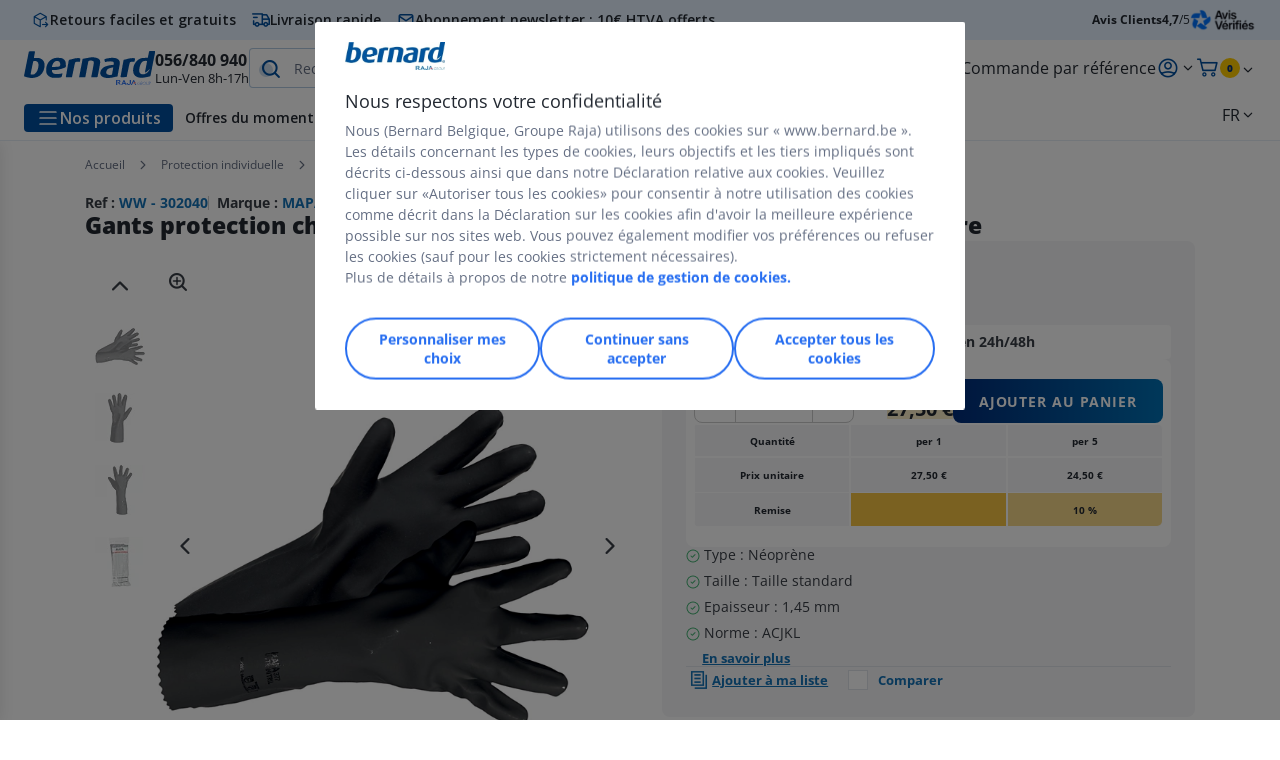

--- FILE ---
content_type: text/html;charset=utf-8
request_url: https://www.bernard.be/fr_BE/chimiques_sku302040.html
body_size: 61587
content:
<!DOCTYPE html><html lang="fr">
<head>
<meta charset="utf-8">
<meta http-equiv="X-UA-Compatible" content="IE=edge">
<meta name="localeID" content="fr_BE" />
<meta name="viewport" content="width=device-width, height=device-height, initial-scale=1.0, user-scalable=no, minimum-scale=1.0, maximum-scale=1.0"><meta name="robots" content="index,follow" /><meta name="description" content="R&eacute;serv&eacute; aux professionnels. Le confort au service de la protection chimique standard. Livraison gratuite d&egrave;s 149&euro;htva." /><meta name="keywords" content="" /><title>Gants protection chimique n&eacute;opr&egrave;ne Mapa Neotex 341 taille unique, la paire - Chimiques | Bernard</title><script type="text/javascript">/*
 Copyright and licenses see https://www.dynatrace.com/company/trust-center/customers/reports/ */
(function(){function ab(){var ta;(ta=void 0===bb.dialogArguments&&navigator.cookieEnabled)||(document.cookie="__dTCookie=1;SameSite=Lax",ta=document.cookie.includes("__dTCookie"),ta=(document.cookie="__dTCookie=1; expires=Thu, 01-Jan-1970 00:00:01 GMT",ta));return ta}function Fa(){if(ab()){var ta=bb.dT_,Ga=null==ta?void 0:ta.platformPrefix,fb;if(fb=!ta||Ga){var Xa;fb=(null===(Xa=document.currentScript)||void 0===Xa?void 0:Xa.getAttribute("data-dtconfig"))||"app=f8046df49b9ecce9|cors=1|owasp=1|featureHash=ANVfghqrux|rdnt=1|uxrgce=1|cuc=jrhe3xzz|mel=100000|expw=1|md=mdcc1=bdataLayer[0].user.emailHash|lastModification=1767918181180|tp=500,50,0|srbbv=2|agentUri=/INTERSHOP/static/WFS/RAJA-BERNARDBE-Site/ruxitagentjs_ANVfghqrux_10327251022105625.js|reportUrl=https://bf57020vgf.bf.dynatrace.com/bf|auto=1|domain=bernard.be|rid=RID_156910087|rpid=-1493988382";
fb=(Xa=null==ta?void 0:ta.minAgentVersion)&&"10327251022105625"<`${Xa}`?(console.log("[CookiePrefix/initConfig] Min agent version detected, and javascript agent is older - the javascript agent will not be initialized!"),!1):Ga&&!fb.includes(`cuc=${Ga}`)?(console.log(`[CookiePrefix/initConfig] value of platformPrefix [${Ga}] does not match the "cuc" value in the current config - initConfig will not initialize!`),!1):!0}fb&&(ta={cfg:"app=f8046df49b9ecce9|cors=1|owasp=1|featureHash=ANVfghqrux|rdnt=1|uxrgce=1|cuc=jrhe3xzz|mel=100000|expw=1|md=mdcc1=bdataLayer[0].user.emailHash|lastModification=1767918181180|tp=500,50,0|srbbv=2|agentUri=/INTERSHOP/static/WFS/RAJA-BERNARDBE-Site/ruxitagentjs_ANVfghqrux_10327251022105625.js|reportUrl=https://bf57020vgf.bf.dynatrace.com/bf|auto=1|domain=bernard.be|rid=RID_156910087|rpid=-1493988382",
iCE:ab,platformCookieOffset:null==ta?void 0:ta.platformCookieOffset},Ga&&(ta.platformPrefix=Ga),bb.dT_=ta)}}function Ya(ta){return"function"==typeof ta}function hb(){let ta=window.performance;return ta&&Ba&&Va&&!!ta.timeOrigin&&Ya(ta.now)&&Ya(ta.getEntriesByType)&&Ya(ta.getEntriesByName)&&Ya(ta.setResourceTimingBufferSize)&&Ya(ta.clearResourceTimings)}this.dT_&&dT_.prm&&dT_.prm();var bb="undefined"!=typeof globalThis?globalThis:"undefined"!=typeof window?window:void 0,Va="function"==typeof PerformanceResourceTiming||
"object"==typeof PerformanceResourceTiming,Ba="function"==typeof PerformanceNavigationTiming||"object"==typeof PerformanceNavigationTiming;if((!("documentMode"in document)||Number.isNaN(document.documentMode))&&hb()){let ta=bb.dT_;!ta||!ta.cfg&&ta.platformPrefix?Fa():ta.gCP||(bb.console.log("Duplicate agent injection detected, turning off redundant initConfig."),ta.di=1)}})();
(function(){function ab(){let f=0;try{f=Math.round(Qa.performance.timeOrigin)}catch(p){}if(0>=f||Number.isNaN(f)||!Number.isFinite(f))de.push({severity:"Warning",type:"ptoi",text:`performance.timeOrigin is invalid, with a value of [${f}]. Falling back to performance.timing.navigationStart`}),f=Ne;return zd=f,Ue=Fa,zd}function Fa(){return zd}function Ya(){return Ue()}function hb(){let f=0;try{f=Math.round(Qa.performance.now())}catch(p){}return 0>=f||Number.isNaN(f)||!Number.isFinite(f)?Date.now()-
Ue():f}function bb(f,p){if(!p)return"";var y=f+"=";f=p.indexOf(y);if(0>f)return"";for(;0<=f;){if(0===f||" "===p.charAt(f-1)||";"===p.charAt(f-1))return y=f+y.length,f=p.indexOf(";",f),0<=f?p.substring(y,f):p.substring(y);f=p.indexOf(y,f+y.length)}return""}function Va(f){return bb(f,document.cookie)}function Ba(){}function ta(f,p=[]){var y;if(!f||"object"!=typeof f&&"function"!=typeof f)return!1;let L="number"!=typeof p?p:[],U=null,wa=[];switch("number"==typeof p?p:5){case 0:U="Array";break;case 1:U=
"Boolean";break;case 2:U="Number";break;case 3:U="String";break;case 4:U="Function";break;case 5:U="Object";break;case 6:U="Date";wa.push("getTime");break;case 7:U="Error";wa.push("name","message");break;case 8:U="Element";break;case 9:U="HTMLElement";break;case 10:U="HTMLImageElement";wa.push("complete");break;case 11:U="PerformanceEntry";break;case 13:U="PerformanceResourceTiming";break;case 14:U="PerformanceNavigationTiming";break;case 15:U="CSSRule";wa.push("cssText","parentStyleSheet");break;
case 16:U="CSSStyleSheet";wa.push("cssRules","insertRule");break;case 17:U="Request";wa.push("url");break;case 18:U="Response";wa.push("ok","status","statusText");break;case 19:U="Set";wa.push("add","entries","forEach");break;case 20:U="Map";wa.push("set","entries","forEach");break;case 21:U="Worker";wa.push("addEventListener","postMessage","terminate");break;case 22:U="XMLHttpRequest";wa.push("open","send","setRequestHeader");break;case 23:U="SVGScriptElement";wa.push("ownerSVGElement","type");break;
case 24:U="HTMLMetaElement";wa.push("httpEquiv","content","name");break;case 25:U="HTMLHeadElement";break;case 26:U="ArrayBuffer";break;case 27:U="ShadowRoot",wa.push("host","mode")}let {Pe:db,af:Lb}={Pe:U,af:wa};if(!db)return!1;p=Lb.length?Lb:L;if(!L.length)try{if(Qa[db]&&f instanceof Qa[db]||Object.prototype.toString.call(f)==="[object "+db+"]")return!0;if(f&&f.nodeType&&1===f.nodeType){let Ub=null===(y=f.ownerDocument.defaultView)||void 0===y?void 0:y[db];if("function"==typeof Ub&&f instanceof
Ub)return!0}}catch(Ub){}for(let Ub of p)if("string"!=typeof Ub&&"number"!=typeof Ub&&"symbol"!=typeof Ub||!(Ub in f))return!1;return!!p.length}function Ga(f,p,y,L){"undefined"==typeof L&&(L=Xa(p,!0));"boolean"==typeof L&&(L=Xa(p,L));f===Qa?we&&we(p,y,L):ee&&ta(f,21)?Ge.call(f,p,y,L):f.addEventListener&&(f===Qa.document||f===Qa.document.documentElement?gh.call(f,p,y,L):we.call(f,p,y,L));L=!1;for(let U=Ad.length;0<=--U;){let wa=Ad[U];if(wa.object===f&&wa.event===p&&wa.Y===y){L=!0;break}}L||Ad.push({object:f,
event:p,Y:y})}function fb(f,p,y,L){for(let U=Ad.length;0<=--U;){let wa=Ad[U];if(wa.object===f&&wa.event===p&&wa.Y===y){Ad.splice(U,1);break}}"undefined"==typeof L&&(L=Xa(p,!0));"boolean"==typeof L&&(L=Xa(p,L));f===Qa?Bf&&Bf(p,y,L):f.removeEventListener&&(f===Qa.document||f===Qa.document.documentElement?Qg.call(f,p,y,L):Bf.call(f,p,y,L))}function Xa(f,p){let y=!1;try{if(we&&Vh.includes(f)){let L=Object.defineProperty({},"passive",{get(){y=!0}});we("test",Ba,L)}}catch(L){}return y?{passive:!0,capture:p}:
p}function Ca(){let f=Ad;for(let p=f.length;0<=--p;){let y=f[p];fb(y.object,y.event,y.Y)}Ad=[]}function ja(f){return"function"==typeof f}function ya(f){if(f&&void 0!==f[qg])return f[qg];let p=ja(f)&&/{\s+\[native code]/.test(Function.prototype.toString.call(f));return f&&(f[qg]=p),p}function ua(f,p,...y){return void 0!==Function.prototype.bind&&ya(Function.prototype.bind)?Function.prototype.bind.call(f,p,...y):function(...L){return f.apply(p,(y||[]).concat(Array.prototype.slice.call(arguments)||[]))}}
function R(){if(Of){let f=new Of;if(Kd)for(let p of Rg)void 0!==Kd[p]&&(f[p]=ua(Kd[p],f));return f}return new Qa.XMLHttpRequest}function aa(){return zc()}function xa(f,p,...y){function L(){delete Rd[U];f.apply(this,arguments)}let U,wa=He;return"apply"in wa?(y.unshift(L,p),U=wa.apply(Qa,y)):U=wa(L,p),Rd[U]=!0,U}function N(f){delete Rd[f];let p=ke;"apply"in p?p.call(Qa,f):p(f)}function Y(f){xe.push(f)}function ka(f){let p=xe.length;for(;p--;)if(xe[p]===f){xe.splice(p,1);break}}function Sa(){return xe}
function O(f,p){return Gd(f,p)}function ea(f){Sd(f)}function fa(f,p){if(!Pf||!Qf)return"";f=new Pf([f],{type:p});return Qf(f)}function S(f,p){return mf?new mf(f,p):void 0}function C(f){"function"==typeof f&&rg.push(f)}function V(){return rg}function la(){return Ne}function M(f){function p(...y){if("number"!=typeof y[0]||!Rd[y[0]])try{return f.apply(this,y)}catch(L){return f(y[0])}}return p[Wh]=f,p}function oa(){return de}function sa(){Ue=ab;zc=()=>Math.round(Ue()+hb());(Number.isNaN(zc())||0>=zc()||
!Number.isFinite(zc()))&&(zc=()=>Date.now())}function Ta(){Ie&&(Qa.clearTimeout=ke,Qa.clearInterval=Sd,Ie=!1)}function nb(f){f=encodeURIComponent(f);let p=[];if(f)for(let y=0;y<f.length;y++){let L=f.charAt(y);p.push(Cf[L]||L)}return p.join("")}function cb(f){return f.includes("^")&&(f=f.split("^^").join("^"),f=f.split("^dq").join('"'),f=f.split("^rb").join(">"),f=f.split("^lb").join("<"),f=f.split("^p").join("|"),f=f.split("^e").join("="),f=f.split("^s").join(";"),f=f.split("^c").join(","),f=f.split("^bs").join("\\")),
f}function tb(){return le}function Eb(f){le=f}function Qb(f){let p=Oa("rid"),y=Oa("rpid");p&&(f.rid=p);y&&(f.rpid=y)}function Vb(f){if(f=f.xb){f=cb(f);try{le=new RegExp(f,"i")}catch(p){}}else le=void 0}function Zb(f){return"n"===f||"s"===f||"l"===f?`;SameSite=${Sg[f]}`:""}function ia(f,p,y){let L=1,U=0;do document.cookie=f+'=""'+(p?";domain="+p:"")+";path="+y.substring(0,L)+"; expires=Thu, 01 Jan 1970 00:00:01 GMT;",L=y.indexOf("/",L),U++;while(-1!==L&&5>U)}function za(f,p=document.cookie){return bb(f,
p)}function Ob(f){var p;return function(){if(p)return p;var y,L,U,wa,db=-1!==Rf?Rf:(null===(L=null===(y=Qa.dT_)||void 0===y?void 0:y.scv)||void 0===L?void 0:L.call(y,"postfix"))||(null===(wa=null===(U=Qa.dT_)||void 0===U?void 0:U.gCP)||void 0===wa?void 0:wa.call(U));y=(y=(Rf=db,db))?"".concat(f).concat(y):f;return p=y,y}}function Ac(){let f=(document.domain||location.hostname||"").split(".");return 1>=f.length?[]:f}function qb(f,p){p=`dTValidationCookieValue;path=/;domain=${f}${Zb(p)}`;return document.cookie=
`${nf()}=${p}`,za(nf())?(ia(nf(),f,"/"),!0):!1}function kc(){var f=Tg.dT_.scv("agentUri");if(!f)return"ruxitagentjs";f=f.substring(f.lastIndexOf("/")+1);return f.includes("_")?f.substring(0,f.indexOf("_")):f}function Bb(){return Qa.dT_}function Fb(f){ca("eao")?ye=f:Qa.console.log(`${Sf} App override configuration is not enabled! The provided app config callback method will not be invoked!`)}function fc(f){let p=navigator.userAgent;if(!p)return null;let y=p.indexOf("DTHybrid/1.0");return-1===y?null:
(f=p.substring(y).match(new RegExp(`(^|\\s)${f}=([^\\s]+)`)))?f[2]:null}function Q(){return navigator.userAgent.includes("Googlebot")||navigator.userAgent.includes("AdsBot-Google")}function X(f){let p=f,y=Math.pow(2,32);return function(){return p=(1664525*p+1013904223)%y,p/y}}function Ka(f,p){return Number.isNaN(f)||Number.isNaN(p)?Math.floor(33*td()):Math.floor(td()*(p-f+1))+f}function ba(f){if(Number.isNaN(f)||0>f)return"";var p=Qa.crypto;if(p&&!Q())p=p.getRandomValues(new Uint8Array(f));else{p=
[];for(var y=0;y<f;y++)p.push(Ka(0,32))}f=Array(f);for(y=0;y<p.length;y++){let L=Math.abs(p[y]%32);f.push(String.fromCharCode(L+(9>=L?48:55)))}return f.join("")}function $a(f=!0){Ve=f}function lb(){return Td}function Na(){let f=Qa.dT_;try{let U=Qa.parent;for(;U&&U!==Qa;){let wa=U.dT_;var p;if(p=!!(wa&&"ea"in wa)&&"10327251022105625"===wa.version){var y=f,L=wa;let db=!y.bcv("ac")||y.scv("app")===L.scv("app"),Lb=y.scv("postfix"),Ub=L.scv("postfix");p=db&&Lb===Ub}if(p)return wa.tdto();U=U!==U.parent?
U.parent:void 0}}catch(U){}return f}function dc(f,p="",y){var L=f.indexOf("h"),U=f.indexOf("v"),wa=f.indexOf("e");let db=f.substring(f.indexOf("$")+1,L);L=-1!==U?f.substring(L+1,U):f.substring(L+1);!p&&-1!==U&&(-1!==wa?p=f.substring(U+1,wa):p=f.substring(U+1));f=null;y||(U=Number.parseInt(db.split("_")[0]),wa=zc()%We,y=(wa<U&&(wa+=We),U+9E5>wa));return y&&(f={frameId:db,actionId:"-"===L?"-":Number.parseInt(L),visitId:""}),{visitId:p,Cd:f}}function Hb(f,p,y){var L=Ja("pcl");L=f.length-L;0<L&&f.splice(0,
L);L=Bd(za(Ed(),y));let U=[],wa=L?`${L}$`:"";for(db of f)"-"!==db.actionId&&U.push(`${wa}${db.frameId}h${db.actionId}`);f=U.join("p");var db=(f||(Ve&&(Bc(!0,"a",y),$a(!1)),f+=`${L}$${Td}h-`),f+=`v${p||ha(y)}`,f+="e0",f);vc(of(),db,void 0,ca("ssc"))}function Xb(f,p=document.cookie){var y=za(of(),p);p=[];if(y&&"-"!==y){var L=y.split("p");y="";for(let U of L)L=dc(U,y,f),y=L.visitId,L.Cd&&p.push(L.Cd);for(let U of p)U.visitId=y}return p}function wc(f,p){let y=document.cookie;p=Xb(p,y);let L=!1;for(let U of p)U.frameId===
Td&&(U.actionId=f,L=!0);L||p.push({frameId:Td,actionId:f,visitId:""});Hb(p,void 0,y)}function mc(){return Hd}function ib(f,p){try{Qa.localStorage.setItem(f,p)}catch(y){}}function w(f){try{Qa.localStorage.removeItem(f)}catch(p){}}function x(f){try{return Qa.localStorage.getItem(f)}catch(p){}return null}function r(f,p=document.cookie||""){return p.split(f+"=").length-1}function E(f,p){var y=r(f,p);if(1<y){p=Oa("domain")||Qa.location.hostname;let L=Qa.location.hostname,U=Qa.location.pathname,wa=0,db=
0;ud.add(f);do{let Lb=L.substring(wa);if(Lb!==p||"/"!==U){ia(f,Lb===p?"":Lb,U);let Ub=r(f);Ub<y&&(ud.add(Lb),y=Ub)}wa=L.indexOf(".",wa)+1;db++}while(0!==wa&&10>db&&1<y);Oa("domain")&&1<y&&ia(f,"",U)}}function T(){var f=document.cookie;E(of(),f);E(Ed(),f);E(od(),f);f=ud.size;0<f&&f!==Xe&&(Xe=f,de.push({severity:"Error",type:"dcn",text:`Duplicate cookie name${1!==f?"s":""} detected: ${Array.from(ud).join(",")}`}))}function P(){ud=new Set;T();Y(function(f,p,y,L){0===ud.size||p||(f.av(L,"dCN",Array.from(ud).join(",")),
ud.clear(),Xe=0)})}function ha(f){return na(f)||Bc(!0,"c",f)}function na(f){if(J(f)<=zc())return Bc(!0,"t",f);let p=yc(f);if(p){let y=hh.exec(p);f=y&&3===y.length&&32===y[1].length&&!Number.isNaN(Number.parseInt(y[2]))?(Sb(Cd(),p),p):Bc(!0,"i",f)}else f=Bc(!0,"c",f);return f}function Da(f,p){var y=zc();p=Gc(p).kc;f&&(p=y);$c(y+Ye+"|"+p);ad()}function pb(f){let p="t"+(zc()-J(f));Bc(!0,p,f)}function yc(f){var p,y;return null!==(y=null===(p=Xb(!0,f)[0])||void 0===p?void 0:p.visitId)&&void 0!==y?y:qc(Cd())}
function Hc(){let f=ba(Ld);try{f=f.replace(/\d/g,function(p){p=.1*Number.parseInt(p);return String.fromCharCode(Math.floor(25*p+65))})}catch(p){throw ta(p,7),p;}return f+="-0",f}function Cc(f,p){let y=Xb(!1,p);Hb(y,f,p);Sb(Cd(),f);Da(!0)}function dd(f,p,y){return Bc(f,p,y)}function Bc(f,p,y){f&&(Oe=!0);f=yc(y);y=Hc();Cc(y);if(yc(document.cookie))for(let L of Md)L(y,Oe,p,f);return y}function Ec(f){Md.push(f)}function Lc(f){f=Md.indexOf(f);-1!==f&&Md.splice(f)}function ad(f){pf&&N(pf);pf=xa(Xc,J(f)-
zc())}function Xc(){let f=document.cookie;return J(f)<=zc()?(sb(pb,[f]),!0):(I(ad),!1)}function $c(f){let p=ua(vc,null,od(),f,void 0,ca("ssc"));p();let y=za(od());""!==y&&f!==y&&(T(),p(),f===za(od())||sg||(de.push({severity:"Error",type:"dcn",text:"Could not sanitize cookies"}),sg=!0));Sb(od(),f)}function id(f,p){p=za(f,p);return p||(p=qc(f)||""),p}function jd(){var f=na()||"";Sb(Cd(),f);f=id(od());$c(f);w(Cd());w(od())}function Gc(f){let p={Zc:0,kc:0};if(f=id(od(),f))try{let y=f.split("|");2===y.length&&
(p.Zc=Number.parseInt(y[0]),p.kc=Number.parseInt(y[1]))}catch(y){}return p}function J(f){f=Gc(f);return Math.min(f.Zc,f.kc+Df)}function W(f){Ye=f}function D(){let f=Oe;return Oe=!1,f}function ra(){Xc()||Da(!1)}function Ia(){if(ca("nsfnv")){var f=za(Ed());if(!f.includes(`${Ze}-`)){let p=Ea(f).serverId;f=f.replace(`${Ze}${p}`,`${Ze}${`${-1*Ka(2,me)}`.replace("-","-2D")}`);pd(f)}}}function Pa(){I(function(){if(!ed()){let f=-1*Ka(2,me),p=ba(Ld);pd(`v_4${Ze}${`${f}`.replace("-","-2D")}_sn_${p}`)}},!0);
Ec(Ia)}function Ea(f){var p;let y={},L={sessionId:"",serverId:"",overloadState:0,appState:y};var U=f.split($e);if(2<U.length&&0===U.length%2){f=+U[1];if(Number.isNaN(f)||3>f)return L;f={};for(var wa=2;wa<U.length;wa++){let db=U[wa];db.startsWith(Tf)?y[db.substring(6).toLowerCase()]=+U[wa+1]:f[db]=U[wa+1];wa++}f.sn?(U=f.sn,L.sessionId=U.length===Ld||12>=U.length?U:""):L.sessionId="hybrid";if(f.srv){a:{U=f.srv.replace("-2D","-");if(!Number.isNaN(+U)&&(wa=Number.parseInt(U),wa>=-me&&wa<=me))break a;
U=""}L.serverId=U}U=+f.ol;1===U&&ob(pc());0<=U&&2>=U&&(L.overloadState=U);f=+f.prv;Number.isNaN(f)||(L.privacyState=1>f||4<f?1:f);f=null===(p=Oa("app"))||void 0===p?void 0:p.toLowerCase();p=y[f];!Number.isNaN(p)&&0===p&&ob(pc())}return L}function ob(f){let p=Bb();f||(p.disabled=!0,p.overloadPrevention=!0)}function Ua(){if(yb()||Qa.dynatraceMobile){let f=Va("dtAdkSettings")||fc("dtAdkSettings")||"";return Ea(f).privacyState||null}return null}function yb(){var f,p;let y=Qa.MobileAgent;if(y)return y;
let L=null===(p=null===(f=Qa.webkit)||void 0===f?void 0:f.messageHandlers)||void 0===p?void 0:p.MobileAgent;if(L)return{incrementActionCount:()=>L.postMessage({api:"incrementActionCount"})}}function sb(f,p){return!Wb()||Bb().overloadPrevention&&!pc()?null:f.apply(this,p)}function Wb(){let f=Ua();return 2===f||1===f?!1:!ca("coo")||ca("cooO")||pc()}function Yb(f,p){try{Qa.sessionStorage.setItem(f,p)}catch(y){}}function Sb(f,p){sb(Yb,[f,p])}function qc(f){try{return Qa.sessionStorage.getItem(f)}catch(p){}return null}
function Ic(f){try{Qa.sessionStorage.removeItem(f)}catch(p){}}function tc(f){document.cookie=f+'="";path=/'+(Oa("domain")?";domain="+Oa("domain"):"")+"; expires=Thu, 01 Jan 1970 00:00:01 GMT;"}function Dc(f,p,y,L){p||0===p?(p=(p+"").replace(/[\n\r;]/g,"_"),f=f+"="+p+";path=/"+(Oa("domain")?";domain="+Oa("domain"):""),y&&(f+=";expires="+y.toUTCString()),f+=Zb(Oa("cssm")),L&&"https:"===location.protocol&&(f+=";Secure"),document.cookie=f):tc(f)}function vc(f,p,y,L){sb(Dc,[f,p,y,L])}function Dd(f){return!!f.includes("v_4")}
function md(f){f=za(Ed(),f);f||(f=(f=qc(Ed()))&&Dd(f)?(pd(f),f):"");return Dd(f)?f:""}function pd(f){vc(Ed(),f,void 0,ca("ssc"))}function vd(f){return(f=f||md())?Ea(f):{sessionId:"",serverId:"",overloadState:0,appState:{}}}function Bd(f){return vd(f).serverId}function ed(f){return vd(f).sessionId}function pc(){return navigator.userAgent.includes(Nd)}function ze(f){let p={};f=f.split("|");for(let y of f)f=y.split("="),2===f.length&&(p[f[0]]=decodeURIComponent(f[1].replace(/\+/g," ")));return p}function A(){let f=
kc();return(f.indexOf("dbg")===f.length-3?f.substring(0,f.length-3):f)+"_"+Oa("app")+"_Store"}function B(f,p={},y){f=f.split("|");for(var L of f){f=L;let U=L.indexOf("="),wa;-1===U?(wa=f,p[wa]="1"):(f=L.substring(0,U),wa=f,p[wa]=L.substring(U+1,L.length))}!y&&(y=p.spc)&&(L=document.createElement("textarea"),L.innerHTML=y,p.spc=L.value);return p}function F(f){var p;return null!==(p=ic[f])&&void 0!==p?p:Ud[f]}function ca(f){f=F(f);return"false"===f||"0"===f?!1:!!f}function Ja(f){var p=F(f);p=Number.parseInt(p);
return Number.isNaN(p)&&(p=Ud[f]),p}function Oa(f){if("app"===f){a:{try{if(ye){var p=ye();if(p&&"string"==typeof p&&qf.test(p)){var y=p;break a}Qa.console.log(`${Sf} Registered app config callback method did not return a string in the correct app id format ${qf} The default app ID will be used instead! Got value: ${p}`)}}catch(L){Qa.console.log(`${Sf} Failed to execute the registered app config callback method! The default app ID will be used instead!`,L)}y=void 0}if(y)return y}return(F(f)||"")+""}
function jb(f,p){ic[f]=p+""}function xb(f){return ic=f,ic}function Cb(f){let p=ic[f];p&&(ic[f]=p.includes("#"+f.toUpperCase())?"":p)}function Ib(f){var p=f.agentUri;null!=p&&p.includes("_")&&(p=/([A-Za-z]*)\d{0,4}_(\w*)_\d+/g.exec(p))&&p.length&&2<p.length&&(f.featureHash=p[2])}function $b(f){var p=Bb().platformCookieOffset;if("number"==typeof p){a:{var y=Oa("cssm");var L=Ac();if(L.length)for(p=L.slice(p);p.length;){if(qb(p.join("."),y)){y=p.join(".");break a}p.shift()}y=""}y&&(f.domain=y)}else if(y=
f.domain||"",p=(p=location.hostname)&&y?p===y||p.includes("."+y,p.length-("."+y).length):!0,!y||!p){f.domainOverride||(f.domainOriginal=f.domain||"",f.domainOverride=`${location.hostname},${y}`,delete f.domain);a:{L=Oa("cssm");let wa=Ac().reverse();if(wa.length){var U=wa[0];for(let db=1;db<=wa.length;db++){if(qb(U,L)){L=U;break a}let Lb=wa[db];Lb&&(U=`${Lb}.${U}`)}}L=""}L&&(f.domain=L);p||de.push({type:"dpi",severity:"Warning",text:`Configured domain "${y}" is invalid for current location "${location.hostname}". Agent will use "${f.domain}" instead.`})}}
function m(f,p){$b(f);let y=ic.pVO;(y&&(f.pVO=y),p)||(f.bp=(f.bp||Ud.bp)+"")}function t(f,p){if(null==f||!f.attributes)return p;let y=p;var L=f.attributes.getNamedItem("data-dtconfig");if(!L)return y;f=f.src;L=L.value;let U={};ic.legacy="1";var wa=/([A-Za-z]*)_(\w*)_(\d+)/g;let db=null;wa=(f&&(db=wa.exec(f),null!=db&&db.length&&(U.agentUri=f,U.featureHash=db[2],U.agentLocation=f.substring(0,f.indexOf(db[1])-1),U.buildNumber=db[3])),L&&B(L,U,!0),$b(U),U);if(!p)y=wa;else if(!wa.syntheticConfig)return wa;
return y}function u(){return ic}function G(f){return Ud[f]===F(f)}function I(f,p=!1){Wb()?f():p?tg.push(f):ug.push(f)}function ma(){if(!ca("coo")||Wb())return!1;for(let f of ug)xa(f,0);ug=[];jb("cooO",!0);for(let f of tg)f();return tg.length=0,!0}function pa(){if(!ca("coo")||!Wb())return!1;jb("cooO",!1);tc(Ed());tc(of());tc(vg());tc("dtAdk");tc(Yc());tc(od());try{Ic(Cd()),Ic(od()),w(Cd()),w(od()),Ic(Yc()),Ic(Ed()),w(A()),w("dtAdk")}catch(f){}return!0}function Ma(){var f=za(Yc());if(!f||45!==(null==
f?void 0:f.length))if(f=x(Yc())||qc(Yc()),45!==(null==f?void 0:f.length)){ih=!0;let p=zc()+"";f=(p+=ba(45-p.length),p)}return Wa(f),f}function Wa(f){let p;if(ca("dpvc")||ca("pVO"))Sb(Yc(),f);else{p=new Date;var y=p.getMonth()+Math.min(24,Math.max(1,Ja("rvcl")));p.setMonth(y);y=Yc();sb(ib,[y,f])}vc(Yc(),f,p,ca("ssc"))}function gb(){return ih}function rb(f){let p=za(Yc());tc(Yc());Ic(Yc());w(Yc());jb("pVO",!0);Wa(p);f&&sb(ib,["dt-pVO","1"]);jd()}function zb(){w("dt-pVO");ca("pVO")&&(jb("pVO",!1),Ma());
Ic(Yc());jd()}function hc(f,p,y,L,U,wa){let db=document.createElement("script");db.setAttribute("src",f);p&&db.setAttribute("defer","defer");y&&(db.onload=y);L&&(db.onerror=L);U&&db.setAttribute("id",U);if(f=wa){var Lb;f=null!=(null===(Lb=document.currentScript)||void 0===Lb?void 0:Lb.attributes.getNamedItem("integrity"))}f&&db.setAttribute("integrity",wa);db.setAttribute("crossorigin","anonymous");wa=document.getElementsByTagName("script")[0];wa.parentElement.insertBefore(db,wa)}function nc(f){return Uf+
"/"+Pe+"_"+f+"_"+(Ja("buildNumber")||Bb().version)+".js"}function Mc(){}function Oc(f,p){return function(){f.apply(p,arguments)}}function Mb(f){if(!(this instanceof Mb))throw new TypeError("Promises must be constructed via new");if("function"!=typeof f)throw new TypeError("not a function");this.oa=0;this.Ob=!1;this.qa=void 0;this.Da=[];jh(f,this)}function kd(f,p){for(;3===f.oa;)f=f.qa;0===f.oa?f.Da.push(p):(f.Ob=!0,Mb.qb(function(){var y=1===f.oa?p.Gb:p.Hb;if(null===y)(1===f.oa?Vd:Ae)(p.promise,f.qa);
else{try{var L=y(f.qa)}catch(U){Ae(p.promise,U);return}Vd(p.promise,L)}}))}function Vd(f,p){try{if(p===f)throw new TypeError("A promise cannot be resolved with itself.");if(p&&("object"==typeof p||"function"==typeof p)){var y=p.then;if(p instanceof Mb){f.oa=3;f.qa=p;wg(f);return}if("function"==typeof y){jh(Oc(y,p),f);return}}f.oa=1;f.qa=p;wg(f)}catch(L){Ae(f,L)}}function Ae(f,p){f.oa=2;f.qa=p;wg(f)}function wg(f){2===f.oa&&0===f.Da.length&&Mb.qb(function(){f.Ob||Mb.Ub(f.qa)});for(var p=0,y=f.Da.length;p<
y;p++)kd(f,f.Da[p]);f.Da=null}function Xh(f,p,y){this.Gb="function"==typeof f?f:null;this.Hb="function"==typeof p?p:null;this.promise=y}function jh(f,p){var y=!1;try{f(function(L){y||(y=!0,Vd(p,L))},function(L){y||(y=!0,Ae(p,L))})}catch(L){y||(y=!0,Ae(p,L))}}function xg(){return yg.qb=function(f){if("string"==typeof f)throw Error("Promise polyfill called _immediateFn with string");f()},yg.Ub=()=>{},yg}function Ef(){var f;(f=void 0===Qa.dialogArguments&&navigator.cookieEnabled)||(document.cookie="__dTCookie=1;SameSite=Lax",
f=document.cookie.includes("__dTCookie"),f=(document.cookie="__dTCookie=1; expires=Thu, 01-Jan-1970 00:00:01 GMT",f));return f}function zg(){var f,p;try{null===(p=null===(f=yb())||void 0===f?void 0:f.incrementActionCount)||void 0===p||p.call(f)}catch(y){}}function Vf(){let f=Qa.dT_;Qa.dT_={di:0,version:"10327251022105625",cfg:f?f.cfg:"",iCE:f?Ef:function(){return navigator.cookieEnabled},ica:1,disabled:!1,disabledReason:"",overloadPrevention:!1,gAST:la,ww:S,stu:fa,nw:aa,st:xa,si:O,aBPSL:Y,rBPSL:ka,
gBPSL:Sa,aBPSCC:C,gBPSCC:V,buildType:"dynatrace",gSSV:qc,sSSV:Sb,rSSV:Ic,rvl:w,iVSC:Dd,p3SC:Ea,dC:tc,sC:vc,esc:nb,gSId:Bd,gDtc:ed,gSC:md,sSC:pd,gC:Va,cRN:Ka,cRS:ba,cfgO:u,pCfg:ze,pCSAA:B,cFHFAU:Ib,sCD:m,bcv:ca,ncv:Ja,scv:Oa,stcv:jb,rplC:xb,cLSCK:A,gFId:lb,gBAU:nc,iS:hc,eWE:I,oEIEWA:sb,eA:ma,dA:pa,iNV:gb,gVID:Ma,dPV:rb,ePV:zb,sVIdUP:$a,sVTT:W,sVID:Cc,rVID:na,gVI:ha,gNVIdN:dd,gARnVF:D,cAUV:ra,uVT:Da,aNVL:Ec,rNVL:Lc,gPC:Xb,cPC:wc,sPC:Hb,clB:Ta,ct:N,aRI:Qb,iXB:Vb,gXBR:tb,sXBR:Eb,de:cb,iEC:zg,rnw:hb,gto:Ya,
ael:Ga,rel:fb,sup:Xa,cuel:Ca,iAEPOO:Wb,iSM:pc,gxwp:R,iIO:ta,prm:xg,cI:ea,gidi:oa,iDCV:G,gCF:za,gPSMB:Ua,lvl:x,gCP:null!=f&&f.platformPrefix?function(){return f.platformPrefix||""}:void 0,platformCookieOffset:null==f?void 0:f.platformCookieOffset,tdto:Na,gFLAI:mc,rACC:Fb,gAN:kc,gAFUA:fc}}function Yh(){xg();var f;Of=Qa.XMLHttpRequest;var p=null===(f=Qa.XMLHttpRequest)||void 0===f?void 0:f.prototype;if(p){Kd={};for(let L of Rg)void 0!==p[L]&&(Kd[L]=p[L])}we=Qa.addEventListener;Bf=Qa.removeEventListener;
gh=Qa.document.addEventListener;Qg=Qa.document.removeEventListener;He=Qa.setTimeout;Gd=Qa.setInterval;Ie||(ke=Qa.clearTimeout,Sd=Qa.clearInterval);f=Ef?Ef():navigator.cookieEnabled;var y;p=za("dtAdkSettings")||(null===(y=ne)||void 0===y?void 0:y.getItem("dtAdkSettings"))||fc("dtAdkSettings")||"";y=1===(Ea(p).overloadState||null);if(f){if(y)return!1}else return!1;return!0}function af(...f){Qa.console.log.apply(Qa.console,f)}this.dT_&&dT_.prm&&dT_.prm();var Tg="undefined"!=typeof window?window:self,
Qa="undefined"!=typeof globalThis?globalThis:"undefined"!=typeof window?window:void 0,ke,Sd,He,Gd,zd,Ue,Wh=Symbol.for("dt_2");Symbol.for("dt_3");var we,Bf,gh,Qg,ee=Qa.Worker,Ge=ee&&ee.prototype.addEventListener,Ad=[],Vh=["touchstart","touchend","scroll"],qg=Symbol.for("dt2-isNativeFunction"),Of,Rg="abort getAllResponseHeaders getResponseHeader open overrideMimeType send setRequestHeader".split(" "),Kd,mf=Qa.Worker,Pf=Qa.Blob,Qf=Qa.URL&&Qa.URL.createObjectURL,Ie=!1,xe,rg=[],de=[],Ne,ne,Rd={},zc,Cf=
{"!":"%21","~":"%7E","*":"%2A","(":"%28",")":"%29","'":"%27",hg:"%24",";":"%3B",",":"%2C"},le,Sg={l:"Lax",s:"Strict",n:"None"},Rf=-1,of=Ob("dtPC"),Ed=Ob("dtCookie"),od=Ob("rxvt"),Yc=Ob("rxVisitor"),nf=Ob("dTValidationCookie"),vg=Ob("dtSa"),Ud,Sf="[Dynatrace RUM JavaScript]",qf=/^[\da-f]{12,16}$/,ye,td,Be,Ve=!1,Td,We=6E8,Hd,Ld=32,Cd=Ob("rxvisitid"),ud,Xe=0,hh=/([A-Z]+)-(\d+)/,Md=[],Ye,Df,Oe=!1,pf,sg=!1,$e="_",me=32768,Ze=`${$e}srv${$e}`,Tf="app-3A",Nd="RuxitSynthetic",Zh=/c(\w+)=([^ ]+(?: (?!c?\w+=)[^ ()c]+)*)/g,
ic={},ug=[],tg=[],ih=!1,Wf,Uf,Pe,$h=setTimeout;Mb.prototype.catch=function(f){return this.then(null,f)};Mb.prototype.then=function(f,p){var y=new this.constructor(Mc);return kd(this,new Xh(f,p,y)),y};Mb.prototype.finally=function(f){var p=this.constructor;return this.then(function(y){return p.resolve(f()).then(function(){return y})},function(y){return p.resolve(f()).then(function(){return p.reject(y)})})};Mb.all=function(f){return new Mb(function(p,y){function L(Lb,Ub){try{if(Ub&&("object"==typeof Ub||
"function"==typeof Ub)){var ld=Ub.then;if("function"==typeof ld){ld.call(Ub,function(Od){L(Lb,Od)},y);return}}U[Lb]=Ub;0===--wa&&p(U)}catch(Od){y(Od)}}if(!f||"undefined"==typeof f.length)return y(new TypeError("Promise.all accepts an array"));var U=Array.prototype.slice.call(f);if(0===U.length)return p([]);for(var wa=U.length,db=0;db<U.length;db++)L(db,U[db])})};Mb.allSettled=function(f){return new this(function(p,y){function L(db,Lb){if(Lb&&("object"==typeof Lb||"function"==typeof Lb)){var Ub=Lb.then;
if("function"==typeof Ub){Ub.call(Lb,function(ld){L(db,ld)},function(ld){U[db]={status:"rejected",reason:ld};0===--wa&&p(U)});return}}U[db]={status:"fulfilled",value:Lb};0===--wa&&p(U)}if(!f||"undefined"==typeof f.length)return y(new TypeError(typeof f+" "+f+" is not iterable(cannot read property Symbol(Symbol.iterator))"));var U=Array.prototype.slice.call(f);if(0===U.length)return p([]);var wa=U.length;for(y=0;y<U.length;y++)L(y,U[y])})};Mb.resolve=function(f){return f&&"object"==typeof f&&f.constructor===
Mb?f:new Mb(function(p){p(f)})};Mb.reject=function(f){return new Mb(function(p,y){y(f)})};Mb.race=function(f){return new Mb(function(p,y){if(!f||"undefined"==typeof f.length)return y(new TypeError("Promise.race accepts an array"));for(var L=0,U=f.length;L<U;L++)Mb.resolve(f[L]).then(p,y)})};Mb.qb="function"==typeof setImmediate&&function(f){setImmediate(f)}||function(f){$h(f,0)};Mb.Ub=function(f){"undefined"!=typeof console&&console&&console.warn("Possible Unhandled Promise Rejection:",f)};var yg=
Mb,Ug="function"==typeof PerformanceResourceTiming||"object"==typeof PerformanceResourceTiming,Ff="function"==typeof PerformanceNavigationTiming||"object"==typeof PerformanceNavigationTiming;(function(){var f,p,y,L;if(L=!("documentMode"in document&&!Number.isNaN(document.documentMode)))L=(L=window.performance)&&Ff&&Ug&&!!L.timeOrigin&&ja(L.now)&&ja(L.getEntriesByType)&&ja(L.getEntriesByName)&&ja(L.setResourceTimingBufferSize)&&ja(L.clearResourceTimings);if(L)if(L=!(null!==(f=navigator.userAgent)&&
void 0!==f&&f.includes("RuxitSynthetic")),!Qa.dT_||!Qa.dT_.cfg||"string"!=typeof Qa.dT_.cfg||"initialized"in Qa.dT_&&Qa.dT_.initialized)null!==(p=Qa.dT_)&&void 0!==p&&p.gCP?af("[CookiePrefix/initCode] initCode with cookie prefix already initialized, not initializing initCode!"):af("InitConfig not found or agent already initialized! This is an injection issue."),Qa.dT_&&(Qa.dT_.di=3);else if(L)try{Vf();Ud={ade:"",aew:!0,apn:"",agentLocation:"",agentUri:"",app:"",ac:!0,async:!1,ase:!1,auto:!1,bp:3,
bs:!1,buildNumber:0,csprv:!0,cepl:16E3,cls:!0,ccNcss:!1,coo:!1,cooO:!1,cssm:"0",cwtDomains:"",cwtUrl:"w2dax4xgw3",cwt:"",cors:!1,cuc:"",cce:!1,cux:!1,postfix:"",dataDtConfig:"",debugName:"",dvl:500,dASXH:!1,disableCookieManager:!1,dKAH:!1,disableLogging:!1,dmo:!1,doel:!1,dpch:!1,dpvc:!1,disableXhrFailures:!1,domain:"",domainOverride:"",domainOriginal:"",doNotDetect:"",ds:!0,dsndb:!1,dsa:!1,dsss:!1,dssv:!0,earxa:!0,eao:!1,exp:!1,eni:!0,etc:!0,expw:!1,instr:"",evl:"",fa:!1,fvdi:!1,featureHash:"",hvt:216E5,
imm:!1,ign:"",iub:"",iqvn:!1,initializedModules:"",lastModification:0,lupr:!0,lab:!1,legacy:!1,lt:!0,mb:"",md:"",mdp:"",mdl:"",mcepsl:100,mdn:5E3,mhl:4E3,mpl:1024,mmds:2E4,msl:3E4,bismepl:2E3,mel:200,mepp:10,moa:30,mrt:3,ntd:!1,nsfnv:!1,ncw:!1,oat:180,ote:!1,owasp:!1,pcl:20,pt:!0,perfbv:1,prfSmpl:0,pVO:!1,peti:!1,raxeh:!0,rdnt:0,nosr:!0,reportUrl:"dynaTraceMonitor",rid:"",ridPath:"",rpid:"",rcdec:12096E5,rtl:0,rtp:2,rtt:1E3,rtu:200,rvcl:24,sl:100,ssc:!1,svNB:!1,srad:!0,srbbv:1,srbw:!0,srcst:!1,srdinitrec:!0,
srmr:100,srms:"1,1,,,",srsr:1E5,srtbv:3,srtd:1,srtr:500,srvr:"",srvi:0,srwo:!1,srre:"",srxcss:!0,srxicss:!0,srficros:!0,srmrc:!1,srsdom:!0,srfirrbv:!0,srcss:!0,srmcrl:1,srmcrv:10,st:3E3,spc:"",syntheticConfig:!1,tal:0,tt:100,tvc:3E3,uxdce:!1,uxdcw:1500,uxrgce:!0,uxrgcm:"100,25,300,3;100,25,300,3",uam:!1,uana:"data-dtname,data-dtName",uanpi:0,pui:!1,usrvd:!0,vrt:!1,vcfi:!0,vcsb:!1,vcit:1E3,vct:50,vcx:50,vscl:0,vncm:1,vrei:"",xb:"",chw:"",xt:0,xhb:""};if(!Yh())throw Error("Error during initCode initialization");
try{ne=Qa.localStorage}catch(wd){}de=[];sa();Ne=zc();xe=[];Rd={};Ie||(Qa.clearTimeout=M(ke),Qa.clearInterval=M(Sd),Ie=!0);let qd=Math.random(),Fd=Math.random();Be=0!==qd&&0!==Fd&&qd!==Fd;if(Q()){var U=performance.getEntriesByType("navigation")[0];if(U){f=0;for(var wa in U){let wd=+U[wa];!Number.isNaN(wd)&&Number.isFinite(wd)&&(f+=Math.abs(wd))}var db=Math.floor(1E4*f)}else db=zc();td=X(db)}else Be?td=Math.random:td=X(zc());Td=Ne%We+"_"+Number.parseInt(Ka(0,1E3)+"");a:{let wd=Bb().cfg;ic={reportUrl:"dynaTraceMonitor",
initializedModules:"",dataDtConfig:"string"==typeof wd?wd:""};Bb().cfg=ic;let fd=ic.dataDtConfig;fd&&!fd.includes("#CONFIGSTRING")&&(B(fd,ic),Cb("domain"),Cb("auto"),Cb("app"),Ib(ic));let gd=(ic.dataDtConfig||"").includes("#CONFIGSTRING")?null:ic;if(gd=t(document.currentScript,gd),gd)for(let hd in gd)if(Object.prototype.hasOwnProperty.call(gd,hd)){U=hd;db=ic;wa=U;var Lb=gd[U];"undefined"!=typeof Lb&&(db[wa]=Lb)}let fe=A();try{let hd=(Lb=ne)&&Lb.getItem(fe);if(hd){let bf=ze(hd),oe=B(bf.config||""),
rf=ic.lastModification||"0",Ag=Number.parseInt((oe.lastModification||bf.lastModification||"0").substring(0,13)),Ki="string"==typeof rf?Number.parseInt(rf.substring(0,13)):rf;if(!(rf&&Ag<Ki)&&(oe.agentUri=oe.agentUri||Oa("agentUri"),oe.featureHash=bf.featureHash||Oa("featureHash"),oe.agentUri&&Ib(oe),m(oe,!0),Vb(oe),Qb(oe),Ag>(+ic.lastModification||0))){let oj=ca("auto"),pj=ca("legacy");ic=xb(oe);ic.auto=oj?"1":"0";ic.legacy=pj?"1":"0"}}}catch(hd){}m(ic);try{let hd=ic.ign;if(hd&&(new RegExp(hd)).test(Qa.location.href)){var Ub=
(delete Qa.dT_,!1);break a}}catch(hd){}if(pc()){{var ld=navigator.userAgent;let bf=ld.lastIndexOf(Nd);if(-1===bf)var Od={};else{var Qe=ld.substring(bf).matchAll(Zh);if(Qe){ld={};for(var Gf of Qe){let [,oe,rf]=Gf;ld[oe]=rf}Od=ld}else Od={}}}Gf=Od;let hd;for(hd in Gf)if(Object.prototype.hasOwnProperty.call(Gf,hd)&&Gf[hd]){Od=ic;Qe=hd;var pe=Gf[hd];"undefined"!=typeof pe&&(Od[Qe]=pe)}xb(ic)}var Pd=Oa("cuc"),Wd,cf;let Xd=null===(cf=null===(Wd=Qa.dT_)||void 0===Wd?void 0:Wd.gCP)||void 0===cf?void 0:cf.call(Wd);
if(Pd&&Xd&&Pd!==Xd)throw Error("platformPrefix and cuc do not match!");Ub=!0}if(!Ub)throw Error("Error during config initialization");P();Wf=Bb().disabled;var Jc;if(!(Jc=Oa("agentLocation")))a:{let wd=Oa("agentUri");if(wd||document.currentScript){let gd=wd||document.currentScript.src;if(gd){let fe=gd.includes("_complete")?2:1,Xd=gd.lastIndexOf("/");for(Ub=0;Ub<fe&&-1!==Xd;Ub++)gd=gd.substring(0,Xd),Xd=gd.lastIndexOf("/");Jc=gd;break a}}let fd=location.pathname;Jc=fd.substring(0,fd.lastIndexOf("/"))}Uf=
Jc;if(Pe=kc(),"true"===za("dtUseDebugAgent")&&!Pe.includes("dbg")&&(Pe=Oa("debugName")||Pe+"dbg"),!ca("auto")&&!ca("legacy")&&!Wf){let wd=Oa("agentUri")||nc(Oa("featureHash"));ca("async")||"complete"===document.readyState?hc(wd,ca("async"),void 0,void 0,"dtjsagent"):(document.write(`<script id="${"dtjsagentdw"}" type="text/javascript" src="${wd}" crossorigin="anonymous"><\/script>`),document.getElementById("dtjsagentdw")||hc(wd,ca("async"),void 0,void 0,"dtjsagent"))}za(Ed())&&jb("cooO",!0);Pa();
jb("pVO",!!x("dt-pVO"));I(Ma);Ye=18E5;Df=Ja("hvt")||216E5;let df=Na();Hd=void 0;df&&"ea"in df&&(Hd=df.gITAID());sb(wc,[Hd||1])}catch(qd){"platformPrefix and cuc do not match!"===qd.message?(Jc=Qa.dT_,Qa.dT_={minAgentVersion:Jc.minAgentVersion,platformPrefix:(null===(y=Jc.gCP)||void 0===y?void 0:y.call(Jc))||Jc.platformPrefix,platformCookieOffset:Jc.platformCookieOffset},af("[CookiePrefix/initCode] cuc and platformPrefix do not match, disabling agent!")):(delete Qa.dT_,af("JsAgent initCode initialization failed!",
qd))}})()})();
</script><script type="text/javascript" src="/INTERSHOP/static/WFS/RAJA-BERNARDBE-Site/ruxitagentjs_ANVfghqrux_10327251022105625.js" defer="defer"></script><script type="text/javascript">(()=>{"use strict";var e={56:(e,t,o)=>{e.exports=function(e){var t=o.nc;t&&e.setAttribute("nonce",t)}},72:e=>{var t=[];function o(e){for(var o=-1,n=0;n<t.length;n++)if(t[n].identifier===e){o=n;break}return o}function n(e,n){for(var r={},i=[],d=0;d<e.length;d++){var s=e[d],c=n.base?s[0]+n.base:s[0],p=r[c]||0,l="".concat(c," ").concat(p);r[c]=p+1;var u=o(l),f={css:s[1],media:s[2],sourceMap:s[3],supports:s[4],layer:s[5]};if(-1!==u)t[u].references++,t[u].updater(f);else{var m=a(f,n);n.byIndex=d,t.splice(d,0,{identifier:l,updater:m,references:1})}i.push(l)}return i}function a(e,t){var o=t.domAPI(t);return o.update(e),function(t){if(t){if(t.css===e.css&&t.media===e.media&&t.sourceMap===e.sourceMap&&t.supports===e.supports&&t.layer===e.layer)return;o.update(e=t)}else o.remove()}}e.exports=function(e,a){var r=n(e=e||[],a=a||{});return function(e){e=e||[];for(var i=0;i<r.length;i++){var d=o(r[i]);t[d].references--}for(var s=n(e,a),c=0;c<r.length;c++){var p=o(r[c]);0===t[p].references&&(t[p].updater(),t.splice(p,1))}r=s}}},113:e=>{e.exports=function(e,t){if(t.styleSheet)t.styleSheet.cssText=e;else{for(;t.firstChild;)t.removeChild(t.firstChild);t.appendChild(document.createTextNode(e))}}},314:e=>{e.exports=function(e){var t=[];return t.toString=function(){return this.map((function(t){var o="",n=void 0!==t[5];return t[4]&&(o+="@supports (".concat(t[4],") {")),t[2]&&(o+="@media ".concat(t[2]," {")),n&&(o+="@layer".concat(t[5].length>0?" ".concat(t[5]):""," {")),o+=e(t),n&&(o+="}"),t[2]&&(o+="}"),t[4]&&(o+="}"),o})).join("")},t.i=function(e,o,n,a,r){"string"==typeof e&&(e=[[null,e,void 0]]);var i={};if(n)for(var d=0;d<this.length;d++){var s=this[d][0];null!=s&&(i[s]=!0)}for(var c=0;c<e.length;c++){var p=[].concat(e[c]);n&&i[p[0]]||(void 0!==r&&(void 0===p[5]||(p[1]="@layer".concat(p[5].length>0?" ".concat(p[5]):""," {").concat(p[1],"}")),p[5]=r),o&&(p[2]?(p[1]="@media ".concat(p[2]," {").concat(p[1],"}"),p[2]=o):p[2]=o),a&&(p[4]?(p[1]="@supports (".concat(p[4],") {").concat(p[1],"}"),p[4]=a):p[4]="".concat(a)),t.push(p))}},t}},526:(e,t,o)=>{o.d(t,{A:()=>d});var n=o(601),a=o.n(n),r=o(314),i=o.n(r)()(a());i.push([e.id,'.otsdk{position:relative;z-index:10000000}.otsdk.hidden{display:none}.otsdk_overlay{background:rgba(0,0,0,.5);width:100%;height:100%;overflow:hidden;position:fixed;top:0;bottom:0;left:0;z-index:1}.otsdk-raja .otsdk_alert{background-image:url(https://cdn.cookielaw.org/logos/2605aa8e-bac8-4ef5-a15e-f9c43acb4fde/1d2b246d-1fc0-4e62-814d-2e956c9e77a7/raja_logo_sticky.png)}.otsdk-rajapack .otsdk_alert{background-image:url(https://cdn.cookielaw.org/logos/2605aa8e-bac8-4ef5-a15e-f9c43acb4fde/0198eb07-3be9-74fc-83e0-7131b1780bd0/7c17b81b-07aa-48de-a844-506d51da9207/RAJAPACK-blue-red-logo.png);background-size:130px;background-position:left 20px top 12px}@media screen and (min-width: 650px){.otsdk-rajapack .otsdk_alert{background-size:160px;background-position:left 30px top 20px}}.otsdk-mondoffice .otsdk_alert{background-image:url(https://cdn.cookielaw.org/logos/2605aa8e-bac8-4ef5-a15e-f9c43acb4fde/019777ef-3435-7fab-97bb-c84e7dcd0a0e/82a6885e-0734-484a-ae71-baeebfc69a44/Consent_Popin_Logo__Mondoffice.jpg)}.otsdk-jpg .otsdk_alert{background-image:url(https://cdn.cookielaw.org/logos/2605aa8e-bac8-4ef5-a15e-f9c43acb4fde/d11de5ba-7356-46e5-a219-0426b0ee5aaa/c49a635e-5d0d-49e9-ab3d-542d72880b6d/JPG_Raja2.jpg);background-size:40px;background-position:left 20px top 5px}@media screen and (min-width: 650px){.otsdk-jpg .otsdk_alert{background-size:50px;background-position:left 30px top 10px}}.otsdk-bernard .otsdk_alert{background-image:url(https://cdn.cookielaw.org/logos/2605aa8e-bac8-4ef5-a15e-f9c43acb4fde/df646fcf-edae-41e8-89a9-de349854213b/d28dd997-89b3-4123-8f18-2a99fbfdeeb0/logo_footer.jpg)}.otsdk-kalamazoo .otsdk_alert{background-image:url(https://cdn.cookielaw.org/logos/2605aa8e-bac8-4ef5-a15e-f9c43acb4fde/6d5e6df9-c6e3-48df-86dc-6738b7afbefe/8f942450-99a4-42af-a5b8-c75de9df6c8f/kalamazoo.png)}@media screen and (min-width: 650px){.otsdk-kalamazoo .otsdk_alert{background-position:left 30px top 15px}}@media screen and (min-width: 650px){.otsdk-none .otsdk_alert{padding:40px 30px 30px}}.otsdk-cenpac .otsdk_alert{padding:50px 30px 30px}@media screen and (min-width: 650px){.otsdk-cenpac .otsdk_alert{padding:40px 30px 30px}}.otsdk_alert{position:fixed;top:50%;right:0;left:0;transform:translateY(-50%);background:#fff;width:650px;max-width:95%;border-radius:2.5px;margin:0 auto;padding:50px 20px 20px;overflow-y:auto;overflow-x:hidden;z-index:2;background-repeat:no-repeat;background-size:80px;background-position:left 20px top 10px}@media screen and (min-width: 425px){.otsdk_alert{top:15%;transform:translateY(-13%)}}@media screen and (min-width: 650px){.otsdk_alert{top:10%;height:auto;padding:70px 30px 30px;background-size:100px;background-position:left 30px top 20px}}.otsdk_alert_title{color:#222831 !important;font-size:16px;margin-bottom:10px}@media screen and (min-width: 769px){.otsdk_alert_title{font-size:18px}}.otsdk_alert_text{color:#656f84 !important;font-size:12px;line-height:1.5}@media screen and (min-width: 769px){.otsdk_alert_text{font-size:14px}}.otsdk_alert_text a{color:#276ef1 !important;font-weight:bold;text-decoration:none;padding-left:4px}.otsdk-mondoffice .otsdk_alert_text a{color:#d42637 !important}.otsdk_alert_text a:hover{text-decoration:underline}.otsdk_alert_buttons{display:flex;flex-direction:column;align-items:center;justify-content:space-between;width:100%;max-width:650px;margin:0 auto;padding:20px 5px 5px}@media screen and (min-width: 650px){.otsdk_alert_buttons{flex-direction:row;position:unset;box-shadow:none;padding:0;margin:20px 0 0;gap:10px}}.otsdk .ot-btn{display:flex;flex-direction:row;align-items:center;justify-content:center;background:none;padding:10px 25px;border-radius:32px;border:2px solid #276ef1;text-decoration:none;color:#276ef1;width:100%;text-transform:none;font-weight:bold;font-family:"Open Sans","Archivo Narrow";font-size:14px}.otsdk .ot-btn-mob-order-1{order:1}.otsdk .ot-btn-mob-order-2{order:2}.otsdk .ot-btn-mob-order-3{order:3}@media screen and (min-width: 650px){.otsdk .ot-btn-mob-order-1,.otsdk .ot-btn-mob-order-2,.otsdk .ot-btn-mob-order-3{order:unset}}@media screen and (min-width: 650px){.otsdk .ot-btn{width:unset}}.otsdk .ot-btn:hover{opacity:.7}@media screen and (min-width: 769px){.otsdk .ot-btn-float{margin-left:auto}}@media screen and (min-width: 769px){.otsdk .ot-btn-abs{position:absolute;top:10px;right:20px}}.otsdk .ot-btn-deny{position:absolute;top:5px;right:20px;color:#656f84;font-size:12px;font-weight:bold;margin:0;padding:0;width:auto;display:flex;flex-direction:row;align-items:center;justify-content:center;border:unset;background:none}@media screen and (min-width: 650px){.otsdk .ot-btn-deny{top:10px;font-size:14px}}.otsdk .ot-btn-deny::after{content:"";background-image:url(https://raja.scene7.com/is/image/Raja/Onetrust-Arrow);background-size:20px;background-repeat:no-repeat;background-position:center;width:20px;height:20px;margin-left:5px;display:inline-block;position:relative;top:1px;right:0;transition:right .3s ease-in-out}.otsdk .ot-btn-deny:hover{opacity:.7}.otsdk .ot-btn-deny:hover::after{right:-5px}.otsdk .ot-btn-primary{background:#276ef1;background:linear-gradient(270deg, rgb(39, 110, 241) 0%, rgb(97, 33, 245) 100%);color:#fff !important;border:1px solid #fff !important}.otsdk-mondoffice .ot-btn{border:2px solid #d42637;color:#d42637}.otsdk-cenpac .ot-btn{border:2px solid #136433;color:#136433;font-family:"Hind Siliguri"}#onetrust-consent-sdk .button-theme{padding:10px 25px;border-radius:32px;border:2px solid #276ef1;text-decoration:none;color:#276ef1;width:100%;text-transform:none;font-weight:bold;font-family:"Open Sans","Archivo Narrow";font-size:14px}@media screen and (min-width: 650px){#onetrust-consent-sdk .button-theme{width:unset}}#onetrust-consent-sdk.otsdk-cenpac .button-theme{font-family:"Hind Siliguri";font-size:12px !important}#cookie-preferences .ot-pc-footer-logo{display:none}.otbanner{position:fixed;bottom:0;left:0;right:0;padding:13px 32px 10px;z-index:1111111;display:flex;flex-direction:column;align-items:center;justify-content:center;background-color:#f2f4f9;overflow-x:hidden;overflow-y:auto;box-shadow:0 0 18px rgba(0,0,0,.2)}.otbanner.hidden{display:none}@media screen and (min-width: 769px){.otbanner{flex-direction:row;align-items:center}}.otbanner_content{flex:1 1 0;color:#656f84;line-height:1.25;margin-bottom:15px}@media screen and (min-width: 769px){.otbanner_content{margin-bottom:unset}}.otbanner_content a{color:#276ef1;margin-left:5px;text-decoration:underline;font-weight:bold}.otbanner_button{flex:1 1 0;display:flex;flex-direction:row;align-items:center;justify-content:center;width:100%}@media screen and (min-width: 769px){.otbanner_button{width:unset}}.otbanner_button button{width:100%;background-color:#276ef1;color:#fff;padding:12px 30px;font-weight:bold}@media screen and (min-width: 769px){.otbanner_button button{width:unset}}.otsdk-footer_cookie{position:relative;top:-10px}.otsdk-footer_cookie::before{content:url(https://raja.scene7.com/is/image/Raja/ALL-Icon-Cookie?wid=32&hei=32&fmt=png-alpha);position:relative;top:10px;padding-right:5px}',""]);const d=i},540:e=>{e.exports=function(e){var t=document.createElement("style");return e.setAttributes(t,e.attributes),e.insert(t,e.options),t}},601:e=>{e.exports=function(e){return e[1]}},659:e=>{var t={};e.exports=function(e,o){var n=function(e){if(void 0===t[e]){var o=document.querySelector(e);if(window.HTMLIFrameElement&&o instanceof window.HTMLIFrameElement)try{o=o.contentDocument.head}catch(e){o=null}t[e]=o}return t[e]}(e);if(!n)throw new Error("Couldn't find a style target. This probably means that the value for the 'insert' parameter is invalid.");n.appendChild(o)}},825:e=>{e.exports=function(e){if("undefined"==typeof document)return{update:function(){},remove:function(){}};var t=e.insertStyleElement(e);return{update:function(o){!function(e,t,o){var n="";o.supports&&(n+="@supports (".concat(o.supports,") {")),o.media&&(n+="@media ".concat(o.media," {"));var a=void 0!==o.layer;a&&(n+="@layer".concat(o.layer.length>0?" ".concat(o.layer):""," {")),n+=o.css,a&&(n+="}"),o.media&&(n+="}"),o.supports&&(n+="}");var r=o.sourceMap;r&&"undefined"!=typeof btoa&&(n+="\n/*# sourceMappingURL=data:application/json;base64,".concat(btoa(unescape(encodeURIComponent(JSON.stringify(r))))," */")),t.styleTagTransform(n,e,t.options)}(t,e,o)},remove:function(){!function(e){if(null===e.parentNode)return!1;e.parentNode.removeChild(e)}(t)}}}}},t={};function o(n){var a=t[n];if(void 0!==a)return a.exports;var r=t[n]={id:n,exports:{}};return e[n](r,r.exports,o),r.exports}o.n=e=>{var t=e&&e.__esModule?()=>e.default:()=>e;return o.d(t,{a:t}),t},o.d=(e,t)=>{for(var n in t)o.o(t,n)&&!o.o(e,n)&&Object.defineProperty(e,n,{enumerable:!0,get:t[n]})},o.o=(e,t)=>Object.prototype.hasOwnProperty.call(e,t),o.nc=void 0;const n=(e,t)=>{e&&Array.isArray(e[t])&&e[t].forEach((e=>{e.fn()}))},a=(e,t=100,o=2e4)=>{var n=Number(new Date)+o;!function o(){"undefined"!=typeof dataLayer&&e?e():Number(new Date)<n?setTimeout(o,t):console.error("waitDataLayer : Fin du timeout")}()},r=(e,t,o="required")=>{null!==e&&t[o].push(e)},i=e=>{const t=document.cookie.split(";"),o={};t.forEach((e=>{const[t,n]=[e.substring(0,e.indexOf("=")).trim(),e.substring(e.indexOf("=")+1).trim()];t&&n&&(o[t]=decodeURIComponent(n))}));for(const[t,n]of Object.entries(o))if(t===e)return n;return null},d="ThankYouScriptLoaded";var s=o(72),c=o.n(s),p=o(825),l=o.n(p),u=o(659),f=o.n(u),m=o(56),b=o.n(m),x=o(540),g=o.n(x),h=o(113),k=o.n(h),w=o(526),y={};y.styleTagTransform=k(),y.setAttributes=b(),y.insert=f().bind(null,"head"),y.domAPI=l(),y.insertStyleElement=g(),c()(w.A,y),w.A&&w.A.locals&&w.A.locals,window.scriptDatas={domainScript:"4e34bcb9-fcd1-487d-a432-d262dc8de488",language:"fr-be",company:"bernard",excludedPages:["000030","000031"],popup:{title:"Nous respectons votre confidentialité",text:'Nous (Bernard Belgique, Groupe Raja) utilisons des cookies sur « www.bernard.be ». Les détails concernant les types de cookies, leurs objectifs et les tiers impliqués sont décrits ci-dessous ainsi que dans notre Déclaration relative aux cookies. Veuillez cliquer sur «Autoriser tous les cookies» pour consentir à notre utilisation des cookies comme décrit dans la Déclaration sur les cookies afin d\'avoir la meilleure expérience possible sur nos sites web. Vous pouvez également modifier vos préférences ou refuser les cookies (sauf pour les cookies strictement nécessaires). \n        <br>\n        Plus de détails à propos de notre<a href="/fr_BE/cookies_cms_000031.html">politique de gestion de cookies.</a>',buttons:{accept:{label:"Accepter tous les cookies"},manage:{label:"Personnaliser mes choix"},deny:{label:"Continuer sans accepter"}},denyAsButton:!0,denyAsFirstButton:!1,denyAsButtonAbs:!1,popupAsBanner:!1},GTM:"GTM-KMWRRKV",ThankYou:"bernard_be",ThankYouTracking:!0,ABTasty:"https://try.abtasty.com/0ae2931f4b60f655f38266fc600dcf8d.js"},(()=>{const e={required:[],needless:[]};r(window.scriptDatas&&window.scriptDatas.GTM?{name:"GTM",fn:()=>{a((()=>{!function(e,t,o,n,a){e[n]=e[n]||[],e[n].push({"gtm.start":(new Date).getTime(),event:"gtm.js"});var r=t.getElementsByTagName(o)[0],i=t.createElement(o);i.async=!0,i.src="https://www.googletagmanager.com/gtm.js?id="+a,r.parentNode.insertBefore(i,r)}(window,document,"script","dataLayer",window.scriptDatas.GTM)}))}}:null,e,"required"),r(window.scriptDatas&&window.scriptDatas.ABTasty?{name:"AB Tasty",fn:()=>{const e=document.createElement("script");e.src=window.scriptDatas.ABTasty,document.head.appendChild(e)}}:null,e,"required"),r(window.scriptDatas&&window.scriptDatas.ThankYou?{name:"Thank You",fn:()=>{a((()=>{var e=`https://data.thank-you.io/bundle-v0.4-${window.scriptDatas.ThankYou}.js`;if(!1===Boolean(document.querySelector('script[src="'+e+'"]'))){let o="eCommerce";dataLayer&&dataLayer[0]&&dataLayer[0].businessCustomer&&dataLayer[0].businessCustomer.intershopCustomerSegments.forEach((e=>{e.id.includes("CG_EPROC")&&(o="eProc")}));var t=document.createElement("script");t.src=e,t.id="ThankYouScript",t.dataset.exemption="true",t.audienceDimensions={landingPage:i("dataiads"),customerSegment:o},t.async="true",t.onload=()=>{document.dispatchEvent(new CustomEvent(d))},"loading"!==document.readyState?document.body.appendChild(t):document.addEventListener("DOMContentLoaded",(function(){document.body.appendChild(t)}))}}),300)}}:null,e,"needless"),r(window.scriptDatas&&window.scriptDatas.ThankYou&&window.scriptDatas.ThankYouTracking?{name:"Thank You Tracking",fn:()=>{const e=i("OptanonConsent").indexOf("C0002:1")>=0;"undefined"!=typeof ThankYou&&"undefined"!==ThankYou?ThankYou.track(e):document.addEventListener(d,(()=>{ThankYou.track(e)}))}}:null,e,"required"),n(e,"needless"),null!==(()=>{var e=document.cookie,t="OptanonAlertBoxClosed=",o=e.indexOf("; "+t);if(-1==o){if(0!=(o=e.indexOf(t)))return null}else{o+=2;var n=document.cookie.indexOf(";",o);-1==n&&(n=e.length)}return decodeURI(e.substring(o+22,n))})()?n(e,"required"):document.addEventListener("oneTrustConsentGiven",(()=>{n(e,"required")}))})()})();</script>
<link rel="shortcut icon" type="image/x-icon" href="https://www.bernard.be/INTERSHOP/static/WFS/RAJA-BERNARDBE-Site/-/RAJA-BERNARDBE/fr_BE/images/bernard/favicon.ico">
<link rel="canonical" href="https://www.bernard.be/fr_BE/chimiques_sku302040.html" /><link rel="alternate" hreflang="nl-be" href="https://www.bernard.be/nl_BE/chemische-handschoenen_sku302040.html"/><link rel="preload" href="/INTERSHOP/static/WFS/RAJA-BERNARDBE-Site/-/-/fr_BE/fonts/open-sans-v40-latin-regular.woff2" as="font" type="font/woff2" crossorigin="anonymous">
            <link rel="preload" href="https:&#47;&#47;raja.scene7.com&#47;is&#47;image&#47;Raja&#47;products&#47;gants-protection-chimique-opr-mapa-neotex-341-taille-unique-paire_302040.jpg?image=BER_30204$default$&amp;resMode=sharp2&amp;op_usm=1.75,0.3,2,0" as="image" media="(max-width: 768px)">
            <link rel="preload" href="https:&#47;&#47;raja.scene7.com&#47;is&#47;image&#47;Raja&#47;products&#47;gants-protection-chimique-opr-mapa-neotex-341-taille-unique-paire_302040.jpg?template=TemplatePictoImage&amp;$ImageMain=BER_30204&amp;$PictoRight=NoPicto&amp;$PictoLeft=NoPicto&amp;resMode=sharp2&amp;op_usm=1.75,0.3,2,0" as="image" media="(min-width: 768.1px)">
        <link id="rootStyleCss" rel="stylesheet" href="/INTERSHOP/static/WFS/RAJA-BERNARDBE-Site/-/-/fr_BE/css/root.min.css?v=1.0.137.29.1">
<link id="fontStyleCss" rel="stylesheet" href="/INTERSHOP/static/WFS/RAJA-BERNARDBE-Site/-/-/fr_BE/css/svgExtract.min.css?v=1.0.137.29.1">
<link href="/INTERSHOP/static/WFS/RAJA-BERNARDBE-Site/-/-/fr_BE/css/bernard/main-page.min.css?v=1.0.137.29.1" rel="stylesheet">
<link href="/INTERSHOP/static/WFS/RAJA-BERNARDBE-Site/-/-/fr_BE/css/bernard/product-view.min.css?v=1.0.137.29.1" rel="stylesheet">

<script type="application/ld+json">{"itemListElement":[{"position":2,"item":{"name":"Protection individuelle","@id":"https://www.bernard.be/fr_BE/protection-individuelle_C10.html"},"@type":"ListItem"},{"position":3,"item":{"name":"Gants de travail","@id":"https://www.bernard.be/fr_BE/gants-de-travail_C1003.html"},"@type":"ListItem"},{"position":4,"item":{"name":"Gants protection chimique","@id":"https://www.bernard.be/fr_BE/gants-protection-chimique_C100304.html"},"@type":"ListItem"}],"@context":"http://schema.org","@type":"BreadcrumbList"}</script>
<script type="application/ld+json">{"name":"Gants protection chimique néoprène Mapa Neotex 341 taille unique, la paire","sku":"302040","image":"https://raja.scene7.com/is/image/Raja/products/gants-protection-chimique-opr-mapa-neotex-341-taille-unique-paire_302040.jpg?image=BER_30204$default$&hei=300&wid=300","description":"Le confort au service de la protection chimique standard. Protection renforcée et protection de l'avant-bras. Protège contre les produits nocifs, pétroliers, acétone Gants en néoprène et latex naturel, double épaisseur. Intérieur support textile pour un confort optimal. Adaptés pour des travaux de longue durée. Bonne résistance mécanique (abrasion, perforation). Convient aux secteurs suivants : Industrie mécanique/automobile (fabrication de batteries, de pompes et de compresseurs), Industrie chimique (traitement chimique des métaux, manipulations et transports de produits chimiques), nettoyage industriel, travaux de maintenance, traitement du bois. Epaisseur : 1,45mm Longueur : 38cm Conformes aux normes EN388 : 3221, EN374, EN407 Taille standard. La paire de gants.","offers":{"availability":"http://schema.org/InStock","price":24.5,"priceCurrency":"EUR","url":"https://www.bernard.be/fr_BE/chimiques_sku302040.html","@type":"Offer"},"@context":"http://schema.org","@type":"Product"}</script><link rel="preload" href="/INTERSHOP/static/WFS/RAJA-BERNARDBE-Site/-/-/fr_BE/js/manifest-js.min.json?v=1.0.137.29.1" as="fetch" crossorigin="anonymous">
<script defer type="text/javascript" src="https://cdn.jsdelivr.net/npm/lozad/dist/lozad.min.js"></script>
<script type="module" src="/INTERSHOP/static/WFS/RAJA-BERNARDBE-Site/-/-/fr_BE/js/script-loader.min.js?v=1.0.137.29.1" data-entry-name="product-view"></script><script>var __uzdbm_1 = "30bf3fa4-131d-461d-8c21-c03fe18222b0";var __uzdbm_2 = "ZTdkMjRlMzEtYzY5ei00ZDU5LThkOGEtMjAzZTFkMGEwYmYxJDUyLjE1LjEzMC4xNDE=";var __uzdbm_3 = "7f900030bf3fa4-131d-461d-8c21-c03fe18222b01-17686355918830-00212eaea1bd9bc08fb10";var __uzdbm_4 = "false";var __uzdbm_5 = "uzmx";var __uzdbm_6 = "7f9000fe8dbbba-b80a-4b54-b60b-c86511e59a711-17686355918830-b290e9748209506610";var __uzdbm_7 = "bernard.be";</script> <script> (function(w, d, e, u, c, g, a, b){ w["SSJSConnectorObj"] = w["SSJSConnectorObj"] || {ss_cid : c, domain_info: "auto"}; w[g] = function(i, j){w["SSJSConnectorObj"][i] = j}; a = d.createElement(e); a.async = true; if(navigator.userAgent.indexOf('MSIE')!==-1 || navigator.appVersion.indexOf('Trident/') > -1){ u = u.replace("/advanced/", "/advanced/ie/");} a.src = u; b = d.getElementsByTagName(e)[0]; b.parentNode.insertBefore(a, b); })(window,document,"script","https://www.bernard.be/18f5227b-e27b-445a-a53f-f845fbe69b40/stormcaster.js","c6a1","ssConf"); ssConf("c1" , "https://www.bernard.be"); ssConf("c3", "c99a4269-161c-4242-a3f0-28d44fa6ce24");ssConf("au", "bernard.be/"); ssConf("cu", "validate.perfdrive.com, ssc"); </script></head>
<body id="" class="searchAlgoliaMobile 
template-product-view js-bernard-be bernard  " 

data-recaptcha-enabled="true"

data-recaptcha-src=""

data-recaptcha-version="V1"

data-recaptcha-sitekey="6Lc3pzkUAAAAAM8mHNqKTqpmGwhK0wYvO8mzFY1L"
 
>
<div id="modal-react" class="modalReact"></div>
<div id="nav-overlay" class="nav-overlay js-nav-overlay" ></div>
<div id="header-overlay" class="header-overlay js-header-overlay"></div>
<header role="banner" class="main-header js-header" data-replenishment="https://www.bernard.be/INTERSHOP/web/WFS/RAJA-BERNARDBE-Site/fr_BE/-/EUR/ViewReplenishment-Start"> 
<div class="header_top">
<div class ="row advantage_list"> 
<div class="advantage_item"> 
<i class="advantage_icon icon-box-arrow"></i> 
<div class="advantage_text">Retours faciles et gratuits</div>  
 
</div> 
  
 
<div class="advantage_item"> 
<i class="advantage_icon icon-truck-delivery"></i><div class="advantage_text">Livraison rapide</div>  
 
</div> 
  
 
<div class="advantage_item"><span class="advantage_link js-scroll-to-subscription" target="_self" data-encodedlink="" data-encrypted="6*mvv{lyZlj{pvu" data-import="url.encrypted" style="cursor:pointer;"> 
<i class="advantage_icon icon-rounded-email"></i> 
<div class="advantage_text">Abonnement newsletter : 10€ HTVA offerts</div> </span> 
</div> 
  
</div>


<div class="col">
<div class="row reviewTop_container" style="--score--base1:0.94" data-rating-provider="avisverifies"><span class="row reviewTop_link" target="_parent" data-encodedlink="" data-encrypted="o{{wzA66~~~5h}pz4}lypmplz5jvt6h}pz4jsplu{z6ilyuhyk5il" data-import="url.encrypted" style="cursor:pointer;"><div class="reviewTop_text">Avis Clients</div>
<div class="reviewTop_score">
<div class="reviewTop_scoreValue">4,7</div>
<div class="reviewTop_scoreMax">&#47;5</div>
</div>
<div class="reviewTop_scoreGauge"></div>
<div class="reviewTop_logo"><img src="https://raja.scene7.com/is/image/Raja/FR-AvisVerifies-Logo2?fmt=png-alpha&hei=25" alt=""></div></span></div>
</div></div><div class="header-content gap-x-16 gap-x-sm-24">
<div class="flex-break-column"></div><div class="header__block-info js-header-block-info flex row align-center gap-x-16 px-1"><script type="text/javascript">(()=>{"use strict";var t={147:(t,e,n)=>{n.r(e),n.d(e,{dispCond:()=>o,dispCondTesting:()=>s,userNeverConsented:()=>a});const o=()=>window.parent.location.hostname.indexOf(`www.${"cenpac"==window.scriptDatas.company?"cenpac.fr":window.scriptDatas.company}`)>-1&&-1==window.location.hostname.indexOf("group")&&1!=window.location.search.includes("RajaRGPD")&&(()=>{let t=!0;return window.scriptDatas.excludedPages&&window.scriptDatas.excludedPages.forEach((e=>{-1!==window.location.href.indexOf(e)&&(t=!1)})),t})()||window.location.search.includes("displayOT"),s=()=>window.location.search.includes("displayOT-test"),a=()=>null===(()=>{var t=document.cookie,e="OptanonAlertBoxClosed=",n=t.indexOf("; "+e);if(-1==n){if(0!=(n=t.indexOf(e)))return null}else{n+=2;var o=document.cookie.indexOf(";",n);-1==o&&(o=t.length)}return decodeURI(t.substring(n+22,o))})()},492:(t,e,n)=>{n.r(e),n.d(e,{addEventsBanner:()=>l,addEventsFooter:()=>u,addEventsPopup:()=>i});const o=t=>{setTimeout((()=>{window.dataLayer.push({event:"trackOptanonEvent",optanonAction:t})}),100)},s=(t,e,n)=>{document.querySelectorAll(t).forEach((t=>{t.style[e]=n}))};var a=n(82);class r{constructor(){return r.instance||(this.consentEvent=new CustomEvent("oneTrustConsentGiven"),r.instance=this),r.instance}getEvent(){return this.consentEvent}}const c=t=>{const e=new r;(0,a.waitForOneTrust)((()=>{OneTrust.ToggleInfoDisplay(),setTimeout((()=>{document.querySelectorAll("#accept-recommended-btn-handler, .ot-pc-refuse-all-handler, .save-preference-btn-handler").forEach((n=>{n.addEventListener("click",(()=>{document.dispatchEvent(e.getEvent()),d(t),s("#onetrust-consent-sdk .onetrust-pc-dark-filter","display","none")}))})),s("#onetrust-consent-sdk .onetrust-pc-dark-filter","display","block")}),100)}))},d=t=>{t&&t.classList.add("hidden");const e=document.querySelector(".otModalStyleTag");e&&e.remove()},i=async t=>{const e=new r,n={accept:document.querySelector(".js-ot-accept"),deny:document.querySelector(".js-ot-deny"),settings:document.querySelector(".js-ot-settings")};n.accept&&(n.accept.onclick=async n=>{d(t),await(0,a.injectOnetrustScript)(window.scriptDatas).then((()=>{(0,a.waitForOneTrust)((()=>{OneTrust.AllowAll(),OneTrust.SetAlertBoxClosed(!0),o("Banner Accept Cookies"),document.dispatchEvent(e.getEvent())}))}))}),n.deny&&(n.deny.onclick=async n=>{d(t),await(0,a.injectOnetrustScript)(window.scriptDatas).then((()=>{(0,a.waitForOneTrust)((t=>{OneTrust.RejectAll(),OneTrust.SetAlertBoxClosed(!0),o("Banner Reject All"),document.dispatchEvent(e.getEvent())}))}))}),n.settings&&(n.settings.onclick=async e=>{await(0,a.injectOnetrustScript)(window.scriptDatas).then((()=>{c(t)}))})},l=t=>{t.querySelectorAll("a, button").forEach((e=>{e.onclick=async()=>{d(t),await(0,a.injectOnetrustScript)(window.scriptDatas).then((()=>{(0,a.waitForOneTrust)((()=>{OneTrust.AllowAll(),OneTrust.SetAlertBoxClosed(!0)}))}))}}))},u=()=>{window.addEventListener("load",(()=>{document.querySelectorAll(".js-otsdk-preferences-button").forEach((t=>{t.addEventListener("click",(()=>{c()}))}))}))}},82:(t,e,n)=>{n.r(e),n.d(e,{injectOnetrustScript:()=>r,waitForElem:()=>a,waitForOneTrust:()=>s});class o{constructor(){return o.instance||(this.status=!1,o.instance=this),o.instance}getStatus(){return this.status}setStatus(t){this.status=t}}const s=(t,e,n)=>{var o=Number(new Date)+(n||2e4);e=e||200,function n(){"undefined"!=typeof OneTrust&&t?t():Number(new Date)<o?setTimeout(n,e):console.error("waitForOneTrust : Fin du timeout")}()},a=(t,e,n,o)=>{var s=Number(new Date)+(o||2e4);n=n||200,function o(){document.querySelector(t)&&e?e():Number(new Date)<s?setTimeout(o,n):console.error("waitForElem : Fin du timeout")}()},r=t=>{const e=new o;return new Promise((n=>{if(e.getStatus())n();else{const o=document.createElement("script");o.type="text/javascript",o.src="https://cdn.cookielaw.org/scripttemplates/otSDKStub.js",o.setAttribute("data-domain-script",t.domainScript),o.setAttribute("data-language",t.language),o.setAttribute("charset","UTF-8"),o.setAttribute("async",!0),o.addEventListener("load",(()=>{n()})),document.getElementsByTagName("head")[0].appendChild(o),e.setStatus(!0)}}))}},822:(t,e,n)=>{n.r(e),n.d(e,{addModalStyleTag:()=>a,addStyleTag:()=>s,insertCompleteStyle:()=>o,removeModalStyleTag:()=>r,updatePopupClass:()=>c});const o=t=>{const e=t,n=sass.renderSync({file:e}).css.toString(),o=document.createElement("style");o.textContent=n,document.head.appendChild(o)},s=()=>{const t=document.createElement("style");t.classList.add("otStyleTag"),t.innerHTML="\n        #onetrust-consent-sdk .onetrust-pc-dark-filter { display: none !important; animation: none; }\n        #onetrust-banner-sdk { display: none; }\n    ",document.body.insertAdjacentElement("afterbegin",t)},a=()=>{const t=document.createElement("style");t.classList.add("otModalStyleTag"),t.innerHTML="\n        .nanoModalOverride { opacity: 0 !important; }\n    ",document.body.insertAdjacentElement("afterbegin",t)},r=()=>{const t=document.querySelector(".otModalStyleTag");t&&t.remove()},c=t=>{document.querySelector("#onetrust-consent-sdk").classList.add(`otsdk-${t}`)}},790:(t,e,n)=>{n.r(e),n.d(e,{displayNewPopup:()=>a});var o=n(492),s=n(822);const a=t=>{(0,s.removeModalStyleTag)(),((t,e=!1)=>{const n=e=>{switch(e){case"default":return t.popup.buttons.deny&&!t.popup.denyAsButton&&!t.popup.denyAsFirstButton&&!t.popup.denyAsButtonAbs;case"denyAsButton":return t.popup.buttons.deny&&t.popup.denyAsButton;case"denyAsFirstButton":return t.popup.buttons.deny&&t.popup.denyAsFirstButton;case"denyAsButtonAbs":return t.popup.buttons.deny&&t.popup.denyAsButtonAbs;default:return!1}};let o;const s=document.createElement("div"),a={accept:t.popup.buttons.accept,deny:t.popup.buttons.deny,manage:t.popup.buttons.manage},r=a.accept.mobile_order||null,c=a.deny.mobile_order||null,d=a.manage.mobile_order||null;if(e){o=`\n        <div class="otbanner_content">\n            <p class="js-ot-content">\n                ${t.popup.text}\n            </p>\n        </div>\n        <div class="otbanner_button">\n            <button class="js-ot-accept">\n                ${a.accept.label}\n            </button>\n        </div>\n        `,s.classList.add("otbanner","js-otbanner"),s.innerHTML=o;const e=localStorage.getItem("oneTrustBannerDisplay_Page");e||localStorage.setItem("oneTrustBannerDisplay_Page",window.location.href),(e||window.location.href)===window.location.href?document.body.appendChild(s):waitForOneTrust((()=>{OneTrust.SetAlertBoxClosed(!0)}))}else o=`\n        <div class="js-ot-page-overlay otsdk_overlay"></div>\n            <div class="js-ot-page-alert otsdk_alert">\n            ${t.popup.title?`<p class="js-ot-title otsdk_alert_title">${t.popup.title}</p>`:""}\n            <p class="js-ot-content otsdk_alert_text">${t.popup.text}</p>\n            ${n("default")?`<button class="ot-btn-deny mt-1 js-ot-deny">${a.deny.label}</button>`:""}\n            <div class="otsdk_alert_buttons">\n            ${n("denyAsFirstButton")?`<button class="ot-btn ${c?`ot-btn-mob-order-${c} `:""}mt-1 js-ot-deny">${a.deny.label}</button>`:""}\n                <button class="ot-btn ${d?`ot-btn-mob-order-${d} `:""}mt-1 js-ot-settings">${a.manage.label}</button>\n            ${n("denyAsButton")?`<button class="ot-btn ${c?`ot-btn-mob-order-${c} `:""}ot-btn-float mt-1 js-ot-deny">${a.deny.label}</button>`:""}\n            ${n("denyAsButtonAbs")?`<button class="ot-btn ot-btn-abs mt-1 js-ot-deny">${a.deny.label}</button>`:""}\n            <button class="ot-btn ${r?`ot-btn-mob-order-${r} `:""}mt-1 js-ot-accept">${a.accept.label}</button>\n            </div>\n        </div>\n        `,s.classList.add("otsdk",`otsdk-${t.company?t.company:"none"}`,"js-otsdk"),s.innerHTML=o,document.body.appendChild(s)})(t,!!t.popup.popupAsBanner&&t.popup.popupAsBanner);const e=document.querySelector(".js-otsdk"),n=document.querySelector(".js-otbanner");e?(0,o.addEventsPopup)(e):n&&(0,o.addEventsBanner)(n);const a={method:"GET",headers:{accept:"application/json",domain:t.domainScript,lang:t.language,location:"cdn.cookielaw.org"}};fetch("https://cookies-data.onetrust.dev/bannersdk/domaindata",a).then((t=>t.json())).then((t=>{var o,s;t.culture&&(e?(o=e,s=t.culture.DomainData,[{class:"js-ot-title",variable:"BannerTitle"},{class:"js-ot-content",variable:"AlertNoticeText"},{class:"js-ot-deny",variable:"mondoffice"==window.scriptDatas.company?"PCContinueText":"BannerRejectAllButtonText"},{class:"js-ot-settings",variable:"AlertMoreInfoText"},{class:"js-ot-accept",variable:"AlertAllowCookiesText"}].forEach((t=>{o.querySelector(`.${t.class}`)&&(o.querySelector(`.${t.class}`).innerHTML=s[t.variable])}))):n&&((t,e)=>{[{class:"js-ot-content",variable:"AlertNoticeText"},{class:"js-ot-accept",variable:"AlertAllowCookiesText"}].forEach((n=>{t.querySelector(`.${n.class}`)&&(t.querySelector(`.${n.class}`).innerHTML=e[n.variable])}))})(n,t.culture.DomainData))})).catch((t=>console.error(t)))}}},e={};function n(o){var s=e[o];if(void 0!==s)return s.exports;var a=e[o]={exports:{}};return t[o](a,a.exports,n),a.exports}n.d=(t,e)=>{for(var o in e)n.o(e,o)&&!n.o(t,o)&&Object.defineProperty(t,o,{enumerable:!0,get:e[o]})},n.o=(t,e)=>Object.prototype.hasOwnProperty.call(t,e),n.r=t=>{"undefined"!=typeof Symbol&&Symbol.toStringTag&&Object.defineProperty(t,Symbol.toStringTag,{value:"Module"}),Object.defineProperty(t,"__esModule",{value:!0})};const{dispCond:o,dispCondTesting:s,userNeverConsented:a}=n(147),{addEventsFooter:r}=n(492),{addStyleTag:c,updatePopupClass:d}=n(822),{injectOnetrustScript:i,waitForElem:l}=n(82),{displayNewPopup:u}=n(790);o()&&(s()&&(window.scriptDatas.domainScript=window.scriptDatas.domainScript.concat("-test")),l("body",(()=>{c(),a()&&u(window.scriptDatas),i(window.scriptDatas).then((()=>{l("#onetrust-consent-sdk",(()=>{d(window.scriptDatas.company)}))})),r()}),50,5e4))})();</script><div class="block-info__content row align-center gap-x-8">
<div class="block-info__title fz12-16">
<a href="tel:056&#47;840 940" aria-label="056&#47;840 940">056&#47;840 940</a>
</div>
<div class="block-info__description"><p class="fz13">Lun-Ven 8h-17h</p></div>
</div><style type="text/css">.icon-white-shadow {
    color: #004f9f !important;}</style><div class="block-info__content rating-provider">


<div class="col">
<div class="row reviewTop_container" style="--score--base1:0.94" data-rating-provider="avisverifies"><span class="row reviewTop_link" target="_parent" data-encodedlink="" data-encrypted="o{{wzA66~~~5h}pz4}lypmplz5jvt6h}pz4jsplu{z6ilyuhyk5il" data-import="url.encrypted" style="cursor:pointer;"><div class="reviewTop_text">Avis Clients</div>
<div class="reviewTop_score">
<div class="reviewTop_scoreValue">4,7</div>
<div class="reviewTop_scoreMax">&#47;5</div>
</div>
<div class="reviewTop_scoreGauge"></div>
<div class="reviewTop_logo"><img src="https://raja.scene7.com/is/image/Raja/FR-AvisVerifies-Logo2?fmt=png-alpha&hei=25" alt=""></div></span></div>
</div></div></div><div class="header__block-burger js-header-block-burger flex align-center">
<div class="js-burger-menu-btn row align-center" id="burger-menu-btn">
<div class="nav__toggle-button">
<svg class="burger-icon" viewBox="0 0 30 30" version="1.1" xmlns="http://www.w3.org/2000/svg" xmlns:xlink="http://www.w3.org/1999/xlink">
<g id="burger" stroke="none" stroke-width="0" fill="none" fill-rule="evenodd">
<g id="group-mobile" transform="translate(4.000000, 6.000000)" fill-rule="nonzero">
<path d="M0,1.25 C0,0.559644 0.572658977,0 1.27906977,0 L20.7209302,0 C21.427386,0 22,0.559644 22,1.25 C22,1.94036 21.427386,2.5 20.7209302,2.5 L1.27906977,2.5 C0.572658977,2.5 0,1.94036 0,1.25 Z" id="Path"></path>
<path d="M0,9.25 C0,8.55964 0.572658977,8 1.27906977,8 L20.7209302,8 C21.427386,8 22,8.55964 22,9.25 C22,9.94036 21.427386,10.5 20.7209302,10.5 L1.27906977,10.5 C0.572658977,10.5 0,9.94036 0,9.25 Z" id="Path"></path>
<path d="M1.27906977,16 C0.572658977,16 0,16.5596 0,17.25 C0,17.9404 0.572658977,18.5 1.27906977,18.5 L20.7209302,18.5 C21.427386,18.5 22,17.9404 22,17.25 C22,16.5596 21.427386,16 20.7209302,16 L1.27906977,16 Z" id="Path"></path>
</g>
<g id="group-desktop" fill-rule="nonzero">
<path d="M5,7.625 L25,7.625" stroke-width="1.875" stroke-linecap="round" stroke-linejoin="round"></path>
<path d="M5,15.125 L25,15.125" stroke-width="1.875" stroke-linecap="round" stroke-linejoin="round"></path>
<path d="M5,22.625 L25,22.625" stroke-width="1.875" stroke-linecap="round" stroke-linejoin="round"></path>
</g>
</g>
</svg>
</div>
<div class="nav__toggle-text">Nos produits </div>
</div>
</div>  
<div class="header__block-logo js-header-block-logo flex align-center">
<div class="flex middle-sm mx-xs-1 mx-sm-2"><span class="header-logo">


<a class="header-logo" href="https://www.bernard.be/fr_BE/">
<img id="brands-logo-desktop" src="https:&#47;&#47;www.bernard.be&#47;INTERSHOP&#47;static&#47;WFS&#47;RAJA-BERNARDBE-Site&#47;-&#47;RAJA-BERNARDBE&#47;fr_BE&#47;images&#47;logo-bernard-desktop.svg?v=3.1.39.19"
alt="Bernard, votre fournisseur en produits d&#39;hygi&egrave;ne et d&#39;entretien professionnels."
class="logo inline-sm hidden-xs">
<img id="brands-logo-mobile" src="https:&#47;&#47;www.bernard.be&#47;INTERSHOP&#47;static&#47;WFS&#47;RAJA-BERNARDBE-Site&#47;-&#47;RAJA-BERNARDBE&#47;fr_BE&#47;images&#47;logo-bernard-desktop.svg?v=3.1.39.19"
alt="Bernard, votre fournisseur en produits d&#39;hygi&egrave;ne et d&#39;entretien professionnels."
class="logo inline-xs hidden-sm">
<figcaption>
<span class="is-readOnly">Bernard, n°1 en Belgique de l'hygiène, de l'entretien et de la sécurité en entreprise.</span></figcaption>
</a></span></div>
</div> 
<!-- Search Bar -->







	
 <div class="header__block-search js-header-block-search align-center">
	
		<div class="AlgoliaLoader-wrapper hidden-xs flex-600">
	        <label for="algolia-loader" class="AlgoliaLoader-icon icon-search icon-blue-shadow"></label>
	
	        <button
	          type="button"
	          id="algolia-loader"
	          data-cy="search-open"
	          class="AlgoliaLoader-input"
	        />Rechercher un produit ou une r&eacute;f&eacute;rence</button>
	        
		     <button
	            id="AlgoliaLoader-voiceSearch"
	            type="button"
				data-cy="layerVoiceSearch-triggerDesktop"
	            class="AlgoliaLoader-voiceSearch hidden icon-microphone text-highlight fz22"
	        ></button>
	 	       
		</div>
		
		<div class="AlgoliaLoader-wrapper hidden-600 js-algolia-mobile">
            <label for="algolia-loader-mobile" class="AlgoliaLoader-icon icon-search icon-blue-shadow"></label>
			<input
				type="text"
				placeholder="Rechercher un produit ou une r&eacute;f&eacute;rence"
				id="algolia-loader-mobile"
				data-cy="search-open-mobile"
				class="AlgoliaLoader-input"
			/>
			  
			      <button
		            id="AlgoliaLoader-voiceSearchMobile"
		            type="button"
					data-cy="layerVoiceSearch-triggerMobile"
		            class="AlgoliaLoader-voiceSearch hidden icon-microphone text-highlight fz22"
		        >
		     	 </button>
	    	
		</div>
		
		<div id="algolia-closer" class="flex justify-center self-center">
            <button type="button" class="icon-close fz24 Header-closer hidden-tiny" data-cy="close-search"></button>
			<button class="hidden-sm Header-closer Header-closer_tiny fz12 bold">
              X
            </button>
            <button
              class="Button-wrapper flex align-center Button-wrapper__light Button-wrapper__small phone-hide"
              type="button"
              data-cy="search-close">
                <i class="icon-close mr-1 "></i>
                Fermer la recherche
            </button>
        </div>
	
</div><div class="header__block-language js-header-block-language align-center flex-sm hidden-xs">
<div class=" p-rel header-language__container" id="dropdown-language">
<div name="langswitch" style="display: none; visibility: hidden;"><a id="nl_BE" href="https://www.bernard.be/nl_BE/chemische-handschoenen_sku302040.html"></a></div><div class="header__block-language js-header-block-language align-center hidden-xs flex-sm">
<div class="flex p-rel header-language__container" id="dropdown-language"> 
<button class="mr-sm-3 mr-md-2 mr-lg-3 js-dropdown-button button-language flex align-center">FR</button>
<span class="marker-icon hidden"></span>
<div class="dropdown-block dropdown-language-choice hidden left js-dropdown-block">
<ul class="flex col"><li class="dropdown-block__blue mb-xs-1">
<a id="changeto_nl_BE" 
href="https://www.bernard.be/INTERSHOP/web/WFS/RAJA-BERNARDBE-Site/fr_BE/-/EUR/SwitchLocale-Start?LocaleID=nl_BE" 
onclick="setLanguageCookie('nl_BE')" 
class="link-blue"
>Nederlands (NL)</a>
</li><li class="dropdown-block__blue mb-xs-1">
<a href="" disabled class="active-link link-blue">Fran&ccedil;ais (FR)</a>
</li></ul>
</div>
</div>
</div><script type="text/javascript">
var newlink = document.querySelectorAll("a[id=nl_BE]");
if(newlink.length){
var altLink = newlink[0].getAttribute("href");
var ref = document.querySelectorAll("a[id=changeto_nl_BE]");
if (altLink && ref.length) {
ref.forEach(element => element.setAttribute("href", altLink));
}
}

var newlink = document.querySelectorAll("a[id=fr_BE]");
if(newlink.length){
var altLink = newlink[0].getAttribute("href");
var ref = document.querySelectorAll("a[id=changeto_fr_BE]");
if (altLink && ref.length) {
ref.forEach(element => element.setAttribute("href", altLink));
}
}

function setLanguageCookie(lang) {
var now = new Date();
var time = now.getTime();
var expireTime = time + 10*365*24*60*60*1000;
now.setTime(expireTime);
document.cookie = 'LastLocale='+lang+';expires='+now.toGMTString()+';path=/';
document.cookie = 'BasketCookie' + '=;expires=Thu, 01 Jan 1970 00:00:01 GMT;path=/';
}
</script></div>
</div><div class="header__block-quickAccess js-header-block-quickAccess align-center gap-x-16">
<div class="icon-search-trim icon-white-shadow hidden-600 js-algolia-search-header">
</div><span href="" data-encrypted="o{{wzA66~~~5ilyuhyk5il6myfIL6x|pjr4vykly5o{ts" class="quickAccessItem-byRef flex middle-xs gap-x-8" id="commande-btn" data-testing-class="quickaccess-button" data-cy="command-by-ref">
<span class="icon-quick-time icon-white-shadow fz24-20"></span>
<span class="link-label hidden-xs block-lg">Commande par r&eacute;f&eacute;rence</span>
</span><!-- Cart and Account -->





















<div class="header-account  flex middle-xs mr-xs-2 mr-md-0 p-rel" id="dropdown-account"
data-user-context='{"status":"disconnected","hasNegoPrices":false, "customerType":"anonymous"}'>
<span class="icon-account icon-white-shadow js-dropdown-button js-connexion js-load-recaptcha">
<span class="marker-icon hidden"></span>
<span class="marker-icon--poppin-header-login hidden"></span>
</span>
<button class="header-account__text dropdown-icon  hidden-xs block-lg mr-sm-3 mr-md-2 mr-lg-3 js-dropdown-button js-connexion js-load-recaptcha" >
<span class="button-label"> Connexion </span>
</button>
<span 
class="header-account__name dropdown-icon  hidden-xs mr-3 js-dropdown-button js-connexion"><span class="button-label">  </span></span>
<div id="containerTooltip" class="hidden popin-header-login border-radius-medium color-bluegrey p-abs bg-white p-x-16 p-t-32 p-b-16 js-popin-header js-load-recaptcha">
<div class="popin-header-login--content">
<div class="popin-header-login--close p-abs js-dropdown-button">
<button class="icon-close"></button>
</div>
<span class="button__primary border-radius-medium-important js-dropdown-button js-popin-header-connect m-b-12">Se connecter</span>
<p class="fz12 m-t-12 txt-center">
<span class="fw-black">Nouveau client ?</span>
<span id="redirectCreateAccountPopin" class="link-blue underline fw-normal" redirect-to="https://www.bernard.be/INTERSHOP/web/WFS/RAJA-BERNARDBE-Site/fr_BE/-/EUR/ViewUserLogin-Start?AccountCreation=true">Créer un compte</span>
</p>
</div>
</div>
<div id="dropdown-block" class="dropdown-block left hidden js-dropdown-block js-dropdown-block-account  dropdown-block__large "  data-dropdown-keep-inside-click="true" ><section class="">
<div class="col-row--ipad txt-center dropdown-block__connexion js-dropdown-connexion">
<section class="dropdown-content__left col-sm-6 p-r-sm-24 js-content-left">
<p class="m-b-8 typo-font-secondary fz18 text-grey bold js-connexion-before-multi-accounts">Vous avez un compte</p>
<p class="m-b-8 typo-font-secondary fz18 text-grey bold js-connexion-multi-accounts hidden">Choisissez un compte</p><p class="color-bluegrey m-b-24 fz16">Connectez-vous</p> 
<form id="dropdownConnexion" method="POST" data-fv novalidate data-fv-init="true" name="dropdownConnexion"><input type="hidden" name="SynchronizerToken" value="ddf0644339fbb1b18db02df553a4bab8413485784d79a0a63a6871d6c180ca28"/><div class="js-connexion-before-multi-accounts">
<fieldset class="form-group__container">
<div class="form-group text-container email">
<input type="hidden" name="UserLoginEmail" id="UserLoginEmail" class="js-user-login-email">
<input type="hidden" name="UserLoginId" id="UserLoginId" class="js-user-login-Id">
<input type="hidden" name="UserLoginUrl" id="UserLoginUrl" class="js-user-login-dropdown-url" value="">
<input type="hidden" name="SkipCheckCustomers" id="SkipCheckCustomersId" class="js-skip-check-customers-Id">
<input
data-fv
data-fv-length-max="80"
data-fv-length-min="3"
data-fv-length-msg="Maximum 80 caractères et minimum 3 caractères"
data-fv-required="true"
data-fv-required-msg="Information obligatoire"
type="text"
name="LoginForm_Login"
id="UserLoginDropdown"
class="input-field js-user-login-dropdown"
placeholder="Saisissez votre e-mail"
>
<label class="error-msg"></label>
</div>
<div class="form-group text-container password">
<span class="icon-eye icon-eye-close" id="show-password"></span>
<input
data-fv
type="password" 
autocomplete="off" 
name="LoginForm_Password"
id="UserPasswordDropdown"
class="input-field password"
data-fv-required="true"
data-fv-required-msg="Information obligatoire"
placeholder="Mot de passe"
>
<label class="error-msg"></label>
</div>
</fieldset>
<div class="flex x-large txt-left m-b-12">
<a class="link-blue js-open-forgot-pwd fz14 underline js-open-forget-pwd-dropdown">Mot de passe oublié ?</a>
</div><div class="form-group checkbox-container flex m-b-12">
<label class="flex" for="stayConnect">
<input type="checkbox" class="js-tracking-stayconnect-dropdown-checkbox" id="stayConnect" name="stayConnect">
<span class="checkmark"></span>
<span class="text lh-1-4 fz14 text-grey">Se souvenir de moi</span>
</label><span data-cy="raja-tooltip" data-tooltip="top" data-tooltip-trigger="click" data-tooltip-fit data-tooltip-zindex=10 class="ml-1 p-top js-tracking-stayconnect-dropdown-tooltip">
<span class="tooltip-btn icon-info icon-blue-shadow-xl"></span>
<span class="tooltip-content">"Rester connecté" vous permet de maintenir votre session ouverte, sans avoir à renseigner vos identifiants.</span>
</span></div> 
</div>
<div class="js-connexion-multi-accounts hidden" id="multiAccountsWrapper">
</div>




	<div 
		id="loginDropdownCaptcha"
		
			
				class="g-recaptcha"
				data-size="invisible"
				data-callback="captchaCallback"
			
			data-badge="inline"
		
		
		
	>
	</div>
<div class="form-group">
<span class="error-msg flex text center x-large p-x-24"></span>
<button type="submit" class="js-connexion-submit button__primary m-t-12" data-ajax="https://www.bernard.be/INTERSHOP/web/WFS/RAJA-BERNARDBE-Site/fr_BE/-/EUR/ViewUserLogin-ProcessLogin?DisplayDropdown=true">Connexion</button>
</div>
</form><script id="multiAccountsDropdown" type="text/x-handlebars-template">
	<div class="form-group select-container">
		<div class="js-styled-select styled-select">
			<select name="UserLoginAccount" id="UserLoginAccount">
				{{#each accounts}}
	 				<option value="{{value}}">{{label}}</option>
				{{/each}}
			</select>
		</div>
	</div>  
</script></section>
<section class="dropdown-content__right col justify-center col-sm-6 p-l-sm-24 p-rel js-connexion-before-multi-accounts">
<div>
<span class="dropdown-content__or row align-center p-y-20 color-bluegrey fz14 semi-bold typo-font-secondary hidden-sm">OU</span>
<p class="m-b-16 typo-font-secondary fz18 text-grey bold hidden-sm">Nouveau client ?</p>
<p class="m-b-8 typo-font-secondary fz18 text-grey bold phone-hide">Nouveau client ?</p><p class="color-bluegrey m-b-24 fz16 phone-hide">Cr&eacute;er un compte facilement</p> 
 
<button id='redirectCreateAccount' redirect-to="https://www.bernard.be/INTERSHOP/web/WFS/RAJA-BERNARDBE-Site/fr_BE/-/EUR/ViewUserLogin-Start?AccountCreation=true" class="m-t-12 button button__primary-white">Créer un compte</button>
</div></section></div>
<div class="col hidden txt-center dropdown-block__connexion dropdown-block__pwd js-dropdown-forget-pwd">
<div id="createAccountDropDownContainer">
<section class="js-forget-pwd-email">
<p class="m-b-12 m-t-4 typo-font-secondary fz18 text-grey bold js-title-forget">Mot de passe oublié ?</p>
<p class="lh-2rem color-bluegrey m-b-24 fz14 js-text-forget">Un e-mail contenant la procédure de modification de mot de passe sera envoyé <b>uniquement si un compte est enregistré avec l'adresse e-mail saisie.</b><br />Notez que chaque demande de nouveau mot de passe est associée à un cryptage unique qui garantit la sécurité de votre compte.<br /><b>Veuillez ne pas multiplier les demandes.</b></p>
<p class="m-b-12 m-t-4 typo-font-secondary fz18 text-grey bold js-title-migration">Bienvenue sur<br> notre nouveau site&nbsp;!</p>
<p class="lh-2rem color-bluegrey m-b-24 fz14 js-text-migration">Pour des raisons de sécurité, nous vous invitons à modifier votre mot de passe</p>
<form
id="dropdownForgetPwd"
method="POST"
data-fv
novalidate
data-fv-init="true"
name="dropdownForgetPwd"
><input type="hidden" name="SynchronizerToken" value="ddf0644339fbb1b18db02df553a4bab8413485784d79a0a63a6871d6c180ca28"/><fieldset class="form-group__container">
<div class="form-group text-container email js-formgroup-login-dropdown">
<input 
data-fv
data-fv-required="true" 
data-fv-required-msg="Information obligatoire" 
type="text" 
name="ForgotPasswordStep1Email_Login" 
id="UserLoginNewPwd" 
class="input-field js-pwd-user-login" 
placeholder="Saisissez votre e-mail"
>
<input type="hidden" name="PwdUserLoginEmail" id="PwdUserLoginEmail" class="js-pwd-user-login-email">
<input type="hidden" name="PwdUserLoginId" id="PwdUserLoginId" class="js-pwd-user-login-Id">
<label class="error-msg"></label>
</div>
</fieldset>




	<div 
		id="dropdownForgetPwdCaptcha"
		
			
				class="g-recaptcha"
				data-size="invisible"
				data-callback="captchaCallback"
			
			data-badge="inline"
		
		
		
	>
	</div>
<div class="form-group js-formgroup-button">
<span class="error-msg flex text center x-large p-x-24"></span>
<button id="sendpwdbutton" type="button" data-ajax="https://www.bernard.be/INTERSHOP/web/WFS/RAJA-BERNARDBE-Site/fr_BE/-/EUR/ViewForgotLoginData-SendPassword" class="button__primary js-send-pwd-button m-t-12">Valider</button>
</div>
</form>
</section>
<section class="js-forget-pwd-success hidden">
<span class="success icon-check flex align-center justify-center fz26 block-center"></span>
<p class="m-b-12 m-t-16 typo-font-secondary fz18 text-grey bold">C'est parti&nbsp;!</p>
<p class="lh-2rem color-bluegrey m-b-24 fz14">Un e-mail vient d'être envoyé à l'adresse&nbsp;:<br/><br><span class="bold" id="email-forget-pwd"></span><br><br>Si vous ne recevez pas cet e-mail dans les 15 minutes, vérifiez vos courriers indésirables, et ne multipliez pas les demandes. En cas de problème, <a class="link-blue" href="/fr_BE/services/toujours-a-votre-ecoute_cms_000032.html" >contactez notre Service Clients</a>. 
</p> 
<button class="js-close-dropdown-done button__primary m-t-12">Terminer</button>
</section>
</div></div>
</section></div>
</div>

<script type="text/javascript">
document.addEventListener('DOMContentLoaded', initBasketCookie, false);
function initBasketCookie() {
function utf8_to_b64(str) {
return window.btoa(unescape(encodeURIComponent(str)));
};

}
</script><div id="basket-dropper" class="dropper" data-dropper="">
<i class="cursor"> </i>
<span class="dropper-btn header-btn-card flex middle-xs" data-cy="cart-header">
<span class="icon-cart icon-white-shadow"></span>
<span class="header-cart__text hidden block-lg">Mon panier</span>
<span class="header-cart__number">0</span>
<span class="icon-dropdown hidden-xs block-lg m-t-4 c-point"></span>
</span> 
<div class="dropper-content cart">
<form action="https://www.bernard.be/INTERSHOP/web/WFS/RAJA-BERNARDBE-Site/fr_BE/-/EUR/ViewCart-View">
<div id="quickcart-container" class="quickcart" data-ajaxload-cart="https://www.bernard.be/INTERSHOP/web/WFS/RAJA-BERNARDBE-Site/fr_BE/-/EUR/ViewCart-MiniCart" data-cy="cart-layer">
<div id="remember-cart" class="quickcart-head">
<span class="js-quickcart-close icon-close"> </span>
<button type="buntton" class="button__primary mb-2">Finaliser ma commande</button>
<div class="quickcart-info mb-2">
<div><b class="text-color">Reprenez vos achats</b> là où vous vous étiez arrêté.</div>
</div>
</div>
</div>
</form>
</div>
</div></div>


<div class="header__block-promoLinks js-header-block-promoLinks flex align-center"><ul class="promo-List"> 
 
<li class="promo-ListItem"><a href="/fr_BE/offres-du-moment_cms_000034.html"
target="_self"
class="promo-ListItemLink" 
title="D&eacute;couvrez notre offre du moment !"><span class="ml-pix-4">Offres du moment</span><span class="icon-dropdown"></span></a><div class="promo-ListItem-pics" >
<div class="promo-ListItem-pics__wrapper x-large">
<div class ="promo-ListItem-pics__container col bg-white p-y-16">
<ul class="grid container gap-16"> 
<li class="promo-ListItem-pics__items col">
<a href="/fr_BE/promos-du-mois_C961V.html"
target="_self"
class="col align-center promo-ListItem-pics__link">
<picture>
<source media="(min-width: 1024px)" srcset="&#47;INTERSHOP&#47;static&#47;WFS&#47;RAJA-BERNARDBE-Site&#47;-&#47;RAJA-BERNARDBE&#47;fr_BE&#47;img&#47;navlink&#47;2025&#47;10&#47;navlink_PromoDuMois.jpg">
<img alt="Profitez de nos promos du mois" src="&#47;INTERSHOP&#47;static&#47;WFS&#47;RAJA-BERNARDBE-Site&#47;-&#47;RAJA-BERNARDBE&#47;fr_BE&#47;img&#47;navlink&#47;2025&#47;10&#47;navlink_PromoDuMois.jpg" >
</picture>
<span class="fz14 m-t-8 x-large normal promo-ListItem-pics__title">Profitez de nos promos du mois</span>
</a>
</li> 
<li class="promo-ListItem-pics__items col">
<a href="/fr_BE/BTQ-oxyclean_C961G.html"
target="_self"
class="col align-center promo-ListItem-pics__link">
<picture>
<source media="(min-width: 1024px)" srcset="&#47;INTERSHOP&#47;static&#47;WFS&#47;RAJA-BERNARDBE-Site&#47;-&#47;RAJA-BERNARDBE&#47;fr_BE&#47;img&#47;navlink&#47;2025&#47;12&#47;navlink_Oxyclean.jpg">
<img alt="Produits Oxyclean" src="&#47;INTERSHOP&#47;static&#47;WFS&#47;RAJA-BERNARDBE-Site&#47;-&#47;RAJA-BERNARDBE&#47;fr_BE&#47;img&#47;navlink&#47;2025&#47;12&#47;navlink_Oxyclean.jpg" >
</picture>
<span class="fz14 m-t-8 x-large normal promo-ListItem-pics__title">Produits Oxyclean</span>
</a>
</li> 
<li class="promo-ListItem-pics__items col">
<a href="/fr_BE/BTQ-hiver-S03205_C961E.html"
target="_self"
class="col align-center promo-ListItem-pics__link">
<picture>
<source media="(min-width: 1024px)" srcset="&#47;INTERSHOP&#47;static&#47;WFS&#47;RAJA-BERNARDBE-Site&#47;-&#47;RAJA-BERNARDBE&#47;fr_BE&#47;img&#47;navlink&#47;2025&#47;12&#47;navlink_ProduitPromer.jpg">
<img alt="Produits Proven -15%" src="&#47;INTERSHOP&#47;static&#47;WFS&#47;RAJA-BERNARDBE-Site&#47;-&#47;RAJA-BERNARDBE&#47;fr_BE&#47;img&#47;navlink&#47;2025&#47;12&#47;navlink_ProduitPromer.jpg" >
</picture>
<span class="fz14 m-t-8 x-large normal promo-ListItem-pics__title">Produits Proven -15%</span>
</a>
</li> 
<li class="promo-ListItem-pics__items col">
<a href="/fr_BE/BTQ-hiver-S03205_C961E.html"
target="_self"
class="col align-center promo-ListItem-pics__link">
<picture>
<source media="(min-width: 1024px)" srcset="&#47;INTERSHOP&#47;static&#47;WFS&#47;RAJA-BERNARDBE-Site&#47;-&#47;RAJA-BERNARDBE&#47;fr_BE&#47;img&#47;navlink&#47;2025&#47;11&#47;navlink_hiver.jpg">
<img alt="  Les solutions pour un hiver au chaud" src="&#47;INTERSHOP&#47;static&#47;WFS&#47;RAJA-BERNARDBE-Site&#47;-&#47;RAJA-BERNARDBE&#47;fr_BE&#47;img&#47;navlink&#47;2025&#47;11&#47;navlink_hiver.jpg" >
</picture>
<span class="fz14 m-t-8 x-large normal promo-ListItem-pics__title">  Les solutions pour un hiver au chaud </span>
</a>
</li> 
<li class="promo-ListItem-pics__items col">
<a href="/fr_BE/promo-gants-jetables-bernard_C961T.html"
target="_self"
class="col align-center promo-ListItem-pics__link">
<picture>
<source media="(min-width: 1024px)" srcset="&#47;INTERSHOP&#47;static&#47;WFS&#47;RAJA-BERNARDBE-Site&#47;-&#47;RAJA-BERNARDBE&#47;fr_BE&#47;img&#47;navlink&#47;2025&#47;10&#47;navlink_2plus1gants.jpg">
<img alt="Gants Latex, vinyle, nitrile" src="&#47;INTERSHOP&#47;static&#47;WFS&#47;RAJA-BERNARDBE-Site&#47;-&#47;RAJA-BERNARDBE&#47;fr_BE&#47;img&#47;navlink&#47;2025&#47;10&#47;navlink_2plus1gants.jpg" >
</picture>
<span class="fz14 m-t-8 x-large normal promo-ListItem-pics__title">Gants Latex, vinyle, nitrile</span>
</a>
</li> 
<li class="promo-ListItem-pics__items col">
<a href="/fr_BE/BTQ-premier-prix-S0324_C962Z.html"
target="_self"
class="col align-center promo-ListItem-pics__link">
<picture>
<source media="(min-width: 1024px)" srcset="&#47;INTERSHOP&#47;static&#47;WFS&#47;RAJA-BERNARDBE-Site&#47;-&#47;RAJA-BERNARDBE&#47;fr_BE&#47;img&#47;navlink&#47;2025&#47;10&#47;navlink_PremierPrix.jpg">
<img alt="Découvrez la qualité pro moins cher" src="&#47;INTERSHOP&#47;static&#47;WFS&#47;RAJA-BERNARDBE-Site&#47;-&#47;RAJA-BERNARDBE&#47;fr_BE&#47;img&#47;navlink&#47;2025&#47;10&#47;navlink_PremierPrix.jpg" >
</picture>
<span class="fz14 m-t-8 x-large normal promo-ListItem-pics__title">D&eacute;couvrez la qualit&eacute; pro moins cher</span>
</a>
</li> 
<li class="promo-ListItem-pics__items col">
<a href="/fr_BE/destockage_C9610.html"
target="_self"
class="col align-center promo-ListItem-pics__link">
<picture>
<source media="(min-width: 1024px)" srcset="&#47;INTERSHOP&#47;static&#47;WFS&#47;RAJA-BERNARDBE-Site&#47;-&#47;RAJA-BERNARDBE&#47;fr_BE&#47;img&#47;navlink&#47;2025&#47;10&#47;navlink_Destockage.jpg">
<img alt="Saisissez nos offres déstockage" src="&#47;INTERSHOP&#47;static&#47;WFS&#47;RAJA-BERNARDBE-Site&#47;-&#47;RAJA-BERNARDBE&#47;fr_BE&#47;img&#47;navlink&#47;2025&#47;10&#47;navlink_Destockage.jpg" >
</picture>
<span class="fz14 m-t-8 x-large normal promo-ListItem-pics__title">Saisissez nos offres d&eacute;stockage</span>
</a>
</li> 
<li class="promo-ListItem-pics__items col">
<a href="/fr_BE/offres-du-moment_cms_000034.html"
target="_self"
class="col align-center promo-ListItem-pics__link">
<picture>
<source media="(min-width: 1024px)" srcset="&#47;INTERSHOP&#47;static&#47;WFS&#47;RAJA-BERNARDBE-Site&#47;-&#47;RAJA-BERNARDBE&#47;fr_BE&#47;img&#47;navlink&#47;2025&#47;10&#47;navlink_promo.jpg">
<img alt="Voir toutes nos offres du moment" src="&#47;INTERSHOP&#47;static&#47;WFS&#47;RAJA-BERNARDBE-Site&#47;-&#47;RAJA-BERNARDBE&#47;fr_BE&#47;img&#47;navlink&#47;2025&#47;10&#47;navlink_promo.jpg" >
</picture>
<span class="fz14 m-t-8 x-large normal promo-ListItem-pics__title">Voir toutes nos offres du moment</span>
</a>
</li></ul>
</div>
</div>
</div></li> 
 
 
<li class="promo-ListItem"><a href="/produits-bernard_C9635.html"
target="_self"
class="promo-ListItemLink" 
title="Choisissez la qualit&eacute; professionnelle au meilleur prix !"><span class="ml-pix-4">Marque Bernard</span></a></li> 
 
 
<li class="promo-ListItem"><a href="/fr_BE/boutique-ecologique_C9647.html"
target="_self"
class="promo-ListItemLink" 
title="Des produits labellis&eacute;s ayant moins d&#39;impact sur l&#39;environnement !"><span class="ml-pix-4">Produits Responsables</span></a></li> 
 
 
<li class="promo-ListItem"><a href="/fr_BE/services/demande-de-devis_cms_000654.html"
target="_self"
class="promo-ListItemLink" 
title="Faites une demande de devis en quelques clics !"><span class="ml-pix-4">Devis</span></a></li> 
 
 
<li class="promo-ListItem"><a href="/fr_BE/services/nos-services_cms_000005.html"
target="_self"
class="promo-ListItemLink" 
title="D&eacute;couvrez tous nos services !"><span class="ml-pix-4">Services</span></a></li> 
</ul></div></div></header>










<div id="searchAlgolia" data-search-app data-cy="algolia-attributes" 
data-algolia-bundle-css="/INTERSHOP/static/WFS/RAJA-BERNARDBE-Site/-/-/fr_BE/css/bernard/algoliasearch.min.css?v=1.0.137.29.1"
data-algolia-app-name="MBB56M99LA"
data-algolia-api-key="257adc40d452720e334c2f0cee539b13"
data-algolia-index-name="prod_raja_bernardbe_product_algolia_fr"

data-algolia-default-prefix="WW"
data-algolia-display-rebate="true"

data-algolia-filters="https://www.bernard.be/INTERSHOP/web/WFS/RAJA-BERNARDBE-Site/fr_BE/-/EUR/IncludeAlgolia-GetFacets"
data-algolia-ignore-categories="Mini Corner,EasyOrder"
data-algolia-localization="https://www.bernard.be/INTERSHOP/web/WFS/RAJA-BERNARDBE-Site/fr_BE/-/EUR/IncludeAlgolia-GetLocalization"
data-algolia-price-info="https://www.bernard.be/INTERSHOP/web/WFS/RAJA-BERNARDBE-Site/fr_BE/-/EUR/IncludeAlgolia-GetPriceInfoBySkus"
data-algolia-image-fallback="https://raja.scene7.com/is/image/Raja/fallback_img_300"
data-algolia-currency="EUR"

data-algolia-locale="fr-BE"

data-algolia-localeid=fr_BE
data-algolia-get-prices="https://www.bernard.be/INTERSHOP/web/WFS/RAJA-BERNARDBE-Site/fr_BE/-/EUR/ViewProductResources-GetPriceArray"
data-algolia-viewquickorder-dispatch="https://www.bernard.be/INTERSHOP/web/WFS/RAJA-BERNARDBE-Site/fr_BE/-/EUR/ViewQuickorder-Dispatch"
data-algolia-google-shopping-url="https://www.bernard.be/INTERSHOP/web/WFS/RAJA-BERNARDBE-Site/fr_BE/-/EUR/IncludeAlgolia-GetGoogleShopping"
data-algolia-user-connected="false"
data-algolia-user-id="7kUKwGQbO6UAAAGbaP9Hwbrh"
data-algolia-raja-office="true"
data-algolia-image-picto-raja="https://raja.scene7.com/is/image/Raja/Marque%20Raja_png?fmt=png-alpha"
data-algolia-particular-customer="false"
data-algolia-product-compare="true"
data-algolia-voice-search="true"
data-algolia-da-activation="true"
data-algolia-personalized-key-url="https://www.bernard.be/INTERSHOP/web/WFS/RAJA-BERNARDBE-Site/fr_BE/-/EUR/IncludeAlgolia-GetPersonalizedKey"
data-algolia-display-review="true"
data-algolia-app-type="siteSearchEngine"
data-algolia-user-assortment="https://www.bernard.be/INTERSHOP/web/WFS/RAJA-BERNARDBE-Site/fr_BE/-/EUR/IncludeAlgolia-GetUserAssortment"
data-algolia-nano-timestamp="1768618849645000000"
data-algolia-domain="RAJA-BERNARDBE-Site"
data-algolia-pgid-key="pgid-RAJA-BERNARDBE-Site"

data-algolia-alert-backinstock="https://www.bernard.be/INTERSHOP/web/WFS/RAJA-BERNARDBE-Site/fr_BE/-/EUR/ViewProductNotification-ViewAlertForm?AjaxRequestMarker=true&Type=stock&TargetPipeline=ViewProduct-Start&Parameter2_Name=LoginToUse&Parameter2_Value=notifications&Parameter3_Name=Parameter3_Name&Parameter3_Value=SKU&Parameter4_Name=Parameter3_Value&Parameter4_Value=&Parameter5_Name=TargetURLFragment"
 
data-algolia-config-base
data-algolia-attribute-external-ref="ProductExternalReference"
data-algolia-skuset-list="https://www.bernard.be/INTERSHOP/web/WFS/RAJA-BERNARDBE-Site/fr_BE/-/EUR/ViewSkuSet-CatalogSkuSet"
data-algolia-not-orderable-products="https://www.bernard.be/INTERSHOP/web/WFS/RAJA-BERNARDBE-Site/fr_BE/-/EUR/ViewProductResources-GetIsNotOrderableProducts"
data-algolia-searchable-attributes="name,CategoryNameLevel2,CategoryNameLevel1,CategoryNameLevel0,Coloris,Marque gamme web,PrefixedSkuSuffixed,PrefixedSku,SKURAJA,SuffixedSku,sku,SearchIndexKeywords"

data-algolia-colop6="false"
>
<!-- Loading wrapper that will be replaced by the React application -->
<div class="hidden Search-wrapper Search-wrapper_small" data-search-wrapper>
<div class="Search-body flex justify-center align-center">
<div class="Loading"></div>
</div>
</div>
<div class="hidden Search-overlay" data-cy='historic-layer-overlay' data-search-overlay></div>
</div><div class="stickyBoxWrapper">
<div class="stickyBoxContent" data-offset-top=60 data-offset-bottom=0>
<nav role="navigation" id="menu" class="burger-menu">
<button id="nav-mobile-close" class="nav-mobile-close js-nav-mobile-close bold px-2 py-1">
<span class="icon-close pr-1"></span>Retour</button>
<ul class="nav-topEntries"><li><a class="nav-static"
href="&#47;fr_BE&#47;offres-du-moment_cms_000034.html"
title="Offres du moment"

>
<span>Offres du moment</span>
</a></li></ul><div class="nav-categoryEntries">
<p class="menu-subtitle typo-subtitle-xl bold pt-2 pb-2">Nos produits</p>
<ul><li><a class="burger-menu-item"
href="https://www.bernard.be/fr_BE/produits-d-hygiene_C05.html"

data-target-menu="catalog-1" data-cy="menu-catalog-1"

>
<span
class="burger-menu-item-icon product-icon-2 lazyBgOnOpen"
data-bg="/INTERSHOP/static/WFS/RAJA-BERNARDBE-Site/-/RAJA-BERNARDBE/fr_BE/images/sprite-menu-raja.png"></span>
<span>Produits d&#39;hygi&egrave;ne</span>
</a></li><li><a class="burger-menu-item"
href="https://www.bernard.be/fr_BE/produits-d-entretien_C09.html"

data-target-menu="catalog-2" data-cy="menu-catalog-2"

>
<span
class="burger-menu-item-icon product-icon-3 lazyBgOnOpen"
data-bg="/INTERSHOP/static/WFS/RAJA-BERNARDBE-Site/-/RAJA-BERNARDBE/fr_BE/images/sprite-menu-raja.png"></span>
<span>Produits d&#39;entretien</span>
</a></li><li><a class="burger-menu-item"
href="https://www.bernard.be/fr_BE/materiel-d-entretien_C07.html"

data-target-menu="catalog-3" data-cy="menu-catalog-3"

>
<span
class="burger-menu-item-icon product-icon-4 lazyBgOnOpen"
data-bg="/INTERSHOP/static/WFS/RAJA-BERNARDBE-Site/-/RAJA-BERNARDBE/fr_BE/images/sprite-menu-raja.png"></span>
<span>Mat&eacute;riel d&#39;entretien</span>
</a></li><li><a class="burger-menu-item"
href="https://www.bernard.be/fr_BE/collecte-des-dechets_C03.html"

data-target-menu="catalog-4" data-cy="menu-catalog-4"

>
<span
class="burger-menu-item-icon product-icon-9 lazyBgOnOpen"
data-bg="/INTERSHOP/static/WFS/RAJA-BERNARDBE-Site/-/RAJA-BERNARDBE/fr_BE/images/sprite-menu-raja.png"></span>
<span>Collecte des d&eacute;chets</span>
</a></li><li><a class="burger-menu-item"
href="https://www.bernard.be/fr_BE/protection-individuelle_C10.html"

data-target-menu="catalog-5" data-cy="menu-catalog-5"

>
<span
class="burger-menu-item-icon product-icon-6 lazyBgOnOpen"
data-bg="/INTERSHOP/static/WFS/RAJA-BERNARDBE-Site/-/RAJA-BERNARDBE/fr_BE/images/sprite-menu-raja.png"></span>
<span>Protection individuelle</span>
</a></li><li><a class="burger-menu-item"
href="https://www.bernard.be/fr_BE/stockage-et-expedition_C12.html"

data-target-menu="catalog-6" data-cy="menu-catalog-6"

>
<span
class="burger-menu-item-icon product-icon-12 lazyBgOnOpen"
data-bg="/INTERSHOP/static/WFS/RAJA-BERNARDBE-Site/-/RAJA-BERNARDBE/fr_BE/images/sprite-menu-raja.png"></span>
<span>Stockage et exp&eacute;dition</span>
</a></li><li><a class="burger-menu-item"
href="https://www.bernard.be/fr_BE/maintenance-et-equipement_C06.html"

data-target-menu="catalog-7" data-cy="menu-catalog-7"

>
<span
class="burger-menu-item-icon product-icon-13 lazyBgOnOpen"
data-bg="/INTERSHOP/static/WFS/RAJA-BERNARDBE-Site/-/RAJA-BERNARDBE/fr_BE/images/sprite-menu-raja.png"></span>
<span>Maintenance et &eacute;quipement</span>
</a></li><li><a class="burger-menu-item"
href="https://www.bernard.be/fr_BE/mobilier-et-amenagement_C01.html"

data-target-menu="catalog-8" data-cy="menu-catalog-8"

>
<span
class="burger-menu-item-icon product-icon-15 lazyBgOnOpen"
data-bg="/INTERSHOP/static/WFS/RAJA-BERNARDBE-Site/-/RAJA-BERNARDBE/fr_BE/images/sprite-menu-raja.png"></span>
<span>Mobilier et am&eacute;nagement</span>
</a></li><li><a class="burger-menu-item"
href="https://www.bernard.be/fr_BE/pause-detente_C08.html"

data-target-menu="catalog-9" data-cy="menu-catalog-9"

>
<span
class="burger-menu-item-icon product-icon-5 lazyBgOnOpen"
data-bg="/INTERSHOP/static/WFS/RAJA-BERNARDBE-Site/-/RAJA-BERNARDBE/fr_BE/images/sprite-menu-raja.png"></span>
<span>Pause d&eacute;tente</span>
</a></li><li><a class="burger-menu-item"
href="https://www.bernard.be/fr_BE/fournitures-de-bureau_C04.html"

data-target-menu="catalog-10" data-cy="menu-catalog-10"

>
<span
class="burger-menu-item-icon product-icon-7 lazyBgOnOpen"
data-bg="/INTERSHOP/static/WFS/RAJA-BERNARDBE-Site/-/RAJA-BERNARDBE/fr_BE/images/sprite-menu-raja.png"></span>
<span>Fournitures de bureau</span>
</a></li><li><a class="burger-menu-item"
href="https://www.bernard.be/fr_BE/papeterie_C11.html"

data-target-menu="catalog-11" data-cy="menu-catalog-11"

>
<span
class="burger-menu-item-icon product-icon-8 lazyBgOnOpen"
data-bg="/INTERSHOP/static/WFS/RAJA-BERNARDBE-Site/-/RAJA-BERNARDBE/fr_BE/images/sprite-menu-raja.png"></span>
<span>Papeterie</span>
</a></li><li><a class="burger-menu-item"
href="&#47;fr_BE&#47;cartouches-d-encre_C02.html"
title="Cartouches d&#39;encre"
data-cy="menu-catalog-12"
>
<span class="burger-menu-item-icon product-icon-10 lazyBgOnOpen"
data-bg="/INTERSHOP/static/WFS/RAJA-BERNARDBE-Site/-/RAJA-BERNARDBE/fr_BE/images/sprite-menu-raja.png"
></span>
<span>Cartouches d&#39;encre</span>
</a></li></ul>
</div><ul class="nav-language hidden-sm"><li class="nav-language__item">
<a title="" 
id="changeto_nl_BE" 
href="https://www.bernard.be/INTERSHOP/web/WFS/RAJA-BERNARDBE-Site/fr_BE/-/EUR/SwitchLocale-Start?LocaleID=nl_BE" 
onclick="setLanguageCookie('nl_BE')" 
class="nav-language__link"
>Nederlands (NL)</a>
</li><li class="nav-language__item">
<a title="" class="nav-language__link active-link ">Fran&ccedil;ais (FR)</a>
</li></ul><script type="text/javascript">
var newlink = document.querySelectorAll("a[id=nl_BE]");
if(newlink.length){
var altLink = newlink[0].getAttribute("href");
var ref = document.querySelectorAll("a[id=changeto_nl_BE]");
if (altLink && ref.length) {
ref.forEach(element => element.setAttribute("href", altLink));
}
}

var newlink = document.querySelectorAll("a[id=fr_BE]");
if(newlink.length){
var altLink = newlink[0].getAttribute("href");
var ref = document.querySelectorAll("a[id=changeto_fr_BE]");
if (altLink && ref.length) {
ref.forEach(element => element.setAttribute("href", altLink));
}
}

function setLanguageCookie(lang) {
var now = new Date();
var time = now.getTime();
var expireTime = time + 10*365*24*60*60*1000;
now.setTime(expireTime);
document.cookie = 'LastLocale='+lang+';expires='+now.toGMTString()+';path=/';
document.cookie = 'BasketCookie' + '=;expires=Thu, 01 Jan 1970 00:00:01 GMT;path=/';
}
</script>


</nav><nav id="nav-submenu-1" 
data-sub-menu="catalog-1" 
class="js-submenu nav-submenu nav-submenu__level1 hiddenMenu" 
>
<div class="subnav-mobile-header">
<button 
type="button"
class="subnav-mobile-close js-subnav-mobile-close primary-color bold px-2 py-1 mb-1"
>
<span class="icon-arrow pl-1"></span>Retour</button>
<button 
type="button"
class="nav-mobile-close-from-subnav js-nav-mobile-close-from-subnav primary-color bold px-2 py-1 mb-1"
>
<span class="icon-close"></span>
</button>
</div><p class="menu-subtitle typo-subtitle-xl bold pt-3 pb-1">Produits d&#39;hygi&egrave;ne</p>
<ul>




<li class="p-2">
<a href="https://www.bernard.be/fr_BE/produits-d-hygiene_C05.html" 
class="sub-category-link bold primary">Voir toute la gamme</a>
</li> 
<li><a class="burger-menu-item" 
href="https://www.bernard.be/fr_BE/papier-toilette_C0504.html"
data-ajax-menu="https://www.bernard.be/INTERSHOP/web/WFS/RAJA-BERNARDBE-Site/fr_BE/-/EUR/ViewStandardCatalog-AjaxBrowse?CatalogID=C05&CategoryName=C0504"><img src="" data-src="https:&#47;&#47;raja.scene7.com&#47;is&#47;image&#47;Raja&#47;BERNARDBE-73091504o.berp?wid=60"
onerror="this.src='https:&#47;&#47;raja.scene7.com&#47;is&#47;image&#47;Raja&#47;fallback_img_300'; this.onerror=null; this.width=30; this.height=30"
class="burger-menu-item-icon js-burger-menu-img-src burger-menu-item-icon--fallback"
alt="Papier toilette"
title="Papier toilette"><span>Papier toilette</span>
</a></li><li><a class="burger-menu-item" 
href="https://www.bernard.be/fr_BE/distributeurs-papier-toilette_C0507.html"
data-ajax-menu="https://www.bernard.be/INTERSHOP/web/WFS/RAJA-BERNARDBE-Site/fr_BE/-/EUR/ViewStandardCatalog-AjaxBrowse?CatalogID=C05&CategoryName=C0507"><img src="" data-src="https:&#47;&#47;raja.scene7.com&#47;is&#47;image&#47;Raja&#47;BERNARDBE-C0507?wid=60"
onerror="this.src='https:&#47;&#47;raja.scene7.com&#47;is&#47;image&#47;Raja&#47;fallback_img_300'; this.onerror=null; this.width=30; this.height=30"
class="burger-menu-item-icon js-burger-menu-img-src burger-menu-item-icon--fallback"
alt="Distributeurs papier toilette"
title="Distributeurs papier toilette"><span>Distributeurs papier toilette</span>
</a></li><li><a class="burger-menu-item" 
href="https://www.bernard.be/fr_BE/essuie-mains_C0502.html"
data-ajax-menu="https://www.bernard.be/INTERSHOP/web/WFS/RAJA-BERNARDBE-Site/fr_BE/-/EUR/ViewStandardCatalog-AjaxBrowse?CatalogID=C05&CategoryName=C0502"><img src="" data-src="https:&#47;&#47;raja.scene7.com&#47;is&#47;image&#47;Raja&#47;BERNARDBE-73090272o.berp?wid=60"
onerror="this.src='https:&#47;&#47;raja.scene7.com&#47;is&#47;image&#47;Raja&#47;fallback_img_300'; this.onerror=null; this.width=30; this.height=30"
class="burger-menu-item-icon js-burger-menu-img-src burger-menu-item-icon--fallback"
alt="Essuie-mains"
title="Essuie-mains"><span>Essuie-mains</span>
</a></li><li><a class="burger-menu-item" 
href="https://www.bernard.be/fr_BE/distributeurs-essuie-mains_C0506.html"
data-ajax-menu="https://www.bernard.be/INTERSHOP/web/WFS/RAJA-BERNARDBE-Site/fr_BE/-/EUR/ViewStandardCatalog-AjaxBrowse?CatalogID=C05&CategoryName=C0506"><img src="" data-src="https:&#47;&#47;raja.scene7.com&#47;is&#47;image&#47;Raja&#47;BERNARDBE-C0506?wid=60"
onerror="this.src='https:&#47;&#47;raja.scene7.com&#47;is&#47;image&#47;Raja&#47;fallback_img_300'; this.onerror=null; this.width=30; this.height=30"
class="burger-menu-item-icon js-burger-menu-img-src burger-menu-item-icon--fallback"
alt="Distributeurs essuie-mains"
title="Distributeurs essuie-mains"><span>Distributeurs essuie-mains</span>
</a></li><li><a class="burger-menu-item" 
href="https://www.bernard.be/fr_BE/savon_C0505.html"
data-ajax-menu="https://www.bernard.be/INTERSHOP/web/WFS/RAJA-BERNARDBE-Site/fr_BE/-/EUR/ViewStandardCatalog-AjaxBrowse?CatalogID=C05&CategoryName=C0505"><img src="" data-src="https:&#47;&#47;raja.scene7.com&#47;is&#47;image&#47;Raja&#47;BERNARDBE-73092168o.berp?wid=60"
onerror="this.src='https:&#47;&#47;raja.scene7.com&#47;is&#47;image&#47;Raja&#47;fallback_img_300'; this.onerror=null; this.width=30; this.height=30"
class="burger-menu-item-icon js-burger-menu-img-src burger-menu-item-icon--fallback"
alt="Savon"
title="Savon"><span>Savon</span>
</a></li><li><a class="burger-menu-item" 
href="https://www.bernard.be/fr_BE/distributeurs-de-savon_C0509.html"
data-ajax-menu="https://www.bernard.be/INTERSHOP/web/WFS/RAJA-BERNARDBE-Site/fr_BE/-/EUR/ViewStandardCatalog-AjaxBrowse?CatalogID=C05&CategoryName=C0509"><img src="" data-src="https:&#47;&#47;raja.scene7.com&#47;is&#47;image&#47;Raja&#47;BERNARDBE-C0509?wid=60"
onerror="this.src='https:&#47;&#47;raja.scene7.com&#47;is&#47;image&#47;Raja&#47;fallback_img_300'; this.onerror=null; this.width=30; this.height=30"
class="burger-menu-item-icon js-burger-menu-img-src burger-menu-item-icon--fallback"
alt="Distributeurs de savon"
title="Distributeurs de savon"><span>Distributeurs de savon</span>
</a></li><li><a class="burger-menu-item" 
href="https://www.bernard.be/fr_BE/desinfection-des-mains_C0508.html"
data-ajax-menu="https://www.bernard.be/INTERSHOP/web/WFS/RAJA-BERNARDBE-Site/fr_BE/-/EUR/ViewStandardCatalog-AjaxBrowse?CatalogID=C05&CategoryName=C0508"><img src="" data-src="https:&#47;&#47;raja.scene7.com&#47;is&#47;image&#47;Raja&#47;BERNARDBE-C0508?wid=60"
onerror="this.src='https:&#47;&#47;raja.scene7.com&#47;is&#47;image&#47;Raja&#47;fallback_img_300'; this.onerror=null; this.width=30; this.height=30"
class="burger-menu-item-icon js-burger-menu-img-src burger-menu-item-icon--fallback"
alt="Désinfection des mains"
title="Désinfection des mains"><span>D&eacute;sinfection des mains</span>
</a></li><li><a class="burger-menu-item" 
href="https://www.bernard.be/fr_BE/hygiene-corporelle_C0503.html"
data-ajax-menu="https://www.bernard.be/INTERSHOP/web/WFS/RAJA-BERNARDBE-Site/fr_BE/-/EUR/ViewStandardCatalog-AjaxBrowse?CatalogID=C05&CategoryName=C0503"><img src="" data-src="https:&#47;&#47;raja.scene7.com&#47;is&#47;image&#47;Raja&#47;BERNARDBE-73091145o.berp?wid=60"
onerror="this.src='https:&#47;&#47;raja.scene7.com&#47;is&#47;image&#47;Raja&#47;fallback_img_300'; this.onerror=null; this.width=30; this.height=30"
class="burger-menu-item-icon js-burger-menu-img-src burger-menu-item-icon--fallback"
alt="Hygiène corporelle"
title="Hygiène corporelle"><span>Hygi&egrave;ne corporelle</span>
</a></li><li><a class="burger-menu-item" 
href="https://www.bernard.be/fr_BE/accessoires-sanitaires_C0501.html"
data-ajax-menu="https://www.bernard.be/INTERSHOP/web/WFS/RAJA-BERNARDBE-Site/fr_BE/-/EUR/ViewStandardCatalog-AjaxBrowse?CatalogID=C05&CategoryName=C0501"><img src="" data-src="https:&#47;&#47;raja.scene7.com&#47;is&#47;image&#47;Raja&#47;BERNARDBE-73088741o.berp?wid=60"
onerror="this.src='https:&#47;&#47;raja.scene7.com&#47;is&#47;image&#47;Raja&#47;fallback_img_300'; this.onerror=null; this.width=30; this.height=30"
class="burger-menu-item-icon js-burger-menu-img-src burger-menu-item-icon--fallback"
alt="Accessoires sanitaires"
title="Accessoires sanitaires"><span>Accessoires sanitaires</span>
</a></li><li class="p-2 mb-xs-12 mb-sm-6"></ul></nav><nav id="nav-submenu-2" 
data-sub-menu="catalog-2" 
class="js-submenu nav-submenu nav-submenu__level1 hiddenMenu" 
>
<div class="subnav-mobile-header">
<button 
type="button"
class="subnav-mobile-close js-subnav-mobile-close primary-color bold px-2 py-1 mb-1"
>
<span class="icon-arrow pl-1"></span>Retour</button>
<button 
type="button"
class="nav-mobile-close-from-subnav js-nav-mobile-close-from-subnav primary-color bold px-2 py-1 mb-1"
>
<span class="icon-close"></span>
</button>
</div><p class="menu-subtitle typo-subtitle-xl bold pt-3 pb-1">Produits d&#39;entretien</p>
<ul>




<li class="p-2">
<a href="https://www.bernard.be/fr_BE/produits-d-entretien_C09.html" 
class="sub-category-link bold primary">Voir toute la gamme</a>
</li> 
<li><a class="burger-menu-item" 
href="https://www.bernard.be/fr_BE/nettoyants-multi-usages_C0909.html"
data-ajax-menu="https://www.bernard.be/INTERSHOP/web/WFS/RAJA-BERNARDBE-Site/fr_BE/-/EUR/ViewStandardCatalog-AjaxBrowse?CatalogID=C09&CategoryName=C0909"><img src="" data-src="https:&#47;&#47;raja.scene7.com&#47;is&#47;image&#47;Raja&#47;BERNARDBE-73088214o.berp?wid=60"
onerror="this.src='https:&#47;&#47;raja.scene7.com&#47;is&#47;image&#47;Raja&#47;fallback_img_300'; this.onerror=null; this.width=30; this.height=30"
class="burger-menu-item-icon js-burger-menu-img-src burger-menu-item-icon--fallback"
alt="Nettoyants multi-usages"
title="Nettoyants multi-usages"><span>Nettoyants multi-usages</span>
</a></li><li><a class="burger-menu-item" 
href="https://www.bernard.be/fr_BE/nettoyants-sols_C0910.html"
data-ajax-menu="https://www.bernard.be/INTERSHOP/web/WFS/RAJA-BERNARDBE-Site/fr_BE/-/EUR/ViewStandardCatalog-AjaxBrowse?CatalogID=C09&CategoryName=C0910"><img src="" data-src="https:&#47;&#47;raja.scene7.com&#47;is&#47;image&#47;Raja&#47;BERNARDBE-73088436o.berp?wid=60"
onerror="this.src='https:&#47;&#47;raja.scene7.com&#47;is&#47;image&#47;Raja&#47;fallback_img_300'; this.onerror=null; this.width=30; this.height=30"
class="burger-menu-item-icon js-burger-menu-img-src burger-menu-item-icon--fallback"
alt="Nettoyants sols"
title="Nettoyants sols"><span>Nettoyants sols</span>
</a></li><li><a class="burger-menu-item" 
href="https://www.bernard.be/fr_BE/nettoyants-sanitaires_C0912.html"
data-ajax-menu="https://www.bernard.be/INTERSHOP/web/WFS/RAJA-BERNARDBE-Site/fr_BE/-/EUR/ViewStandardCatalog-AjaxBrowse?CatalogID=C09&CategoryName=C0912"><img src="" data-src="https:&#47;&#47;raja.scene7.com&#47;is&#47;image&#47;Raja&#47;BERNARDBE-73088824o.berp?wid=60"
onerror="this.src='https:&#47;&#47;raja.scene7.com&#47;is&#47;image&#47;Raja&#47;fallback_img_300'; this.onerror=null; this.width=30; this.height=30"
class="burger-menu-item-icon js-burger-menu-img-src burger-menu-item-icon--fallback"
alt="Nettoyants sanitaires"
title="Nettoyants sanitaires"><span>Nettoyants sanitaires</span>
</a></li><li><a class="burger-menu-item" 
href="https://www.bernard.be/fr_BE/nettoyants-vitres_C0911.html"
data-ajax-menu="https://www.bernard.be/INTERSHOP/web/WFS/RAJA-BERNARDBE-Site/fr_BE/-/EUR/ViewStandardCatalog-AjaxBrowse?CatalogID=C09&CategoryName=C0911"><img src="" data-src="https:&#47;&#47;raja.scene7.com&#47;is&#47;image&#47;Raja&#47;BERNARDBE-73088509o.berp?wid=60"
onerror="this.src='https:&#47;&#47;raja.scene7.com&#47;is&#47;image&#47;Raja&#47;fallback_img_300'; this.onerror=null; this.width=30; this.height=30"
class="burger-menu-item-icon js-burger-menu-img-src burger-menu-item-icon--fallback"
alt="Nettoyants vitres"
title="Nettoyants vitres"><span>Nettoyants vitres</span>
</a></li><li><a class="burger-menu-item" 
href="https://www.bernard.be/fr_BE/javel-et-desinfection_C0906.html"
data-ajax-menu="https://www.bernard.be/INTERSHOP/web/WFS/RAJA-BERNARDBE-Site/fr_BE/-/EUR/ViewStandardCatalog-AjaxBrowse?CatalogID=C09&CategoryName=C0906"><img src="" data-src="https:&#47;&#47;raja.scene7.com&#47;is&#47;image&#47;Raja&#47;BERNARDBE-73087679o.berp?wid=60"
onerror="this.src='https:&#47;&#47;raja.scene7.com&#47;is&#47;image&#47;Raja&#47;fallback_img_300'; this.onerror=null; this.width=30; this.height=30"
class="burger-menu-item-icon js-burger-menu-img-src burger-menu-item-icon--fallback"
alt="Javel et désinfection"
title="Javel et désinfection"><span>Javel et d&eacute;sinfection</span>
</a></li><li><a class="burger-menu-item" 
href="https://www.bernard.be/fr_BE/nettoyants-cuisine_C0908.html"
data-ajax-menu="https://www.bernard.be/INTERSHOP/web/WFS/RAJA-BERNARDBE-Site/fr_BE/-/EUR/ViewStandardCatalog-AjaxBrowse?CatalogID=C09&CategoryName=C0908"><img src="" data-src="https:&#47;&#47;raja.scene7.com&#47;is&#47;image&#47;Raja&#47;BERNARDBE-73088021o.berp?wid=60"
onerror="this.src='https:&#47;&#47;raja.scene7.com&#47;is&#47;image&#47;Raja&#47;fallback_img_300'; this.onerror=null; this.width=30; this.height=30"
class="burger-menu-item-icon js-burger-menu-img-src burger-menu-item-icon--fallback"
alt="Nettoyants cuisine"
title="Nettoyants cuisine"><span>Nettoyants cuisine</span>
</a></li><li><a class="burger-menu-item" 
href="https://www.bernard.be/fr_BE/produits-vaisselle_C0914.html"
data-ajax-menu="https://www.bernard.be/INTERSHOP/web/WFS/RAJA-BERNARDBE-Site/fr_BE/-/EUR/ViewStandardCatalog-AjaxBrowse?CatalogID=C09&CategoryName=C0914"><img src="" data-src="https:&#47;&#47;raja.scene7.com&#47;is&#47;image&#47;Raja&#47;BERNARDBE-C0914?wid=60"
onerror="this.src='https:&#47;&#47;raja.scene7.com&#47;is&#47;image&#47;Raja&#47;fallback_img_300'; this.onerror=null; this.width=30; this.height=30"
class="burger-menu-item-icon js-burger-menu-img-src burger-menu-item-icon--fallback"
alt="Produits vaisselle"
title="Produits vaisselle"><span>Produits vaisselle</span>
</a></li><li><a class="burger-menu-item" 
href="https://www.bernard.be/fr_BE/soin-du-linge_C0907.html"
data-ajax-menu="https://www.bernard.be/INTERSHOP/web/WFS/RAJA-BERNARDBE-Site/fr_BE/-/EUR/ViewStandardCatalog-AjaxBrowse?CatalogID=C09&CategoryName=C0907"><img src="" data-src="https:&#47;&#47;raja.scene7.com&#47;is&#47;image&#47;Raja&#47;BERNARDBE-73087791o.berp?wid=60"
onerror="this.src='https:&#47;&#47;raja.scene7.com&#47;is&#47;image&#47;Raja&#47;fallback_img_300'; this.onerror=null; this.width=30; this.height=30"
class="burger-menu-item-icon js-burger-menu-img-src burger-menu-item-icon--fallback"
alt="Soin du linge"
title="Soin du linge"><span>Soin du linge</span>
</a></li><li><a class="burger-menu-item" 
href="https://www.bernard.be/fr_BE/desodorisants_C0901.html"
data-ajax-menu="https://www.bernard.be/INTERSHOP/web/WFS/RAJA-BERNARDBE-Site/fr_BE/-/EUR/ViewStandardCatalog-AjaxBrowse?CatalogID=C09&CategoryName=C0901"><img src="" data-src="https:&#47;&#47;raja.scene7.com&#47;is&#47;image&#47;Raja&#47;BERNARDBE-73087153o.berp?wid=60"
onerror="this.src='https:&#47;&#47;raja.scene7.com&#47;is&#47;image&#47;Raja&#47;fallback_img_300'; this.onerror=null; this.width=30; this.height=30"
class="burger-menu-item-icon js-burger-menu-img-src burger-menu-item-icon--fallback"
alt="Désodorisants"
title="Désodorisants"><span>D&eacute;sodorisants</span>
</a></li><li><a class="burger-menu-item" 
href="https://www.bernard.be/fr_BE/nettoyants-meubles_C0913.html"
data-ajax-menu="https://www.bernard.be/INTERSHOP/web/WFS/RAJA-BERNARDBE-Site/fr_BE/-/EUR/ViewStandardCatalog-AjaxBrowse?CatalogID=C09&CategoryName=C0913"><img src="" data-src="https:&#47;&#47;raja.scene7.com&#47;is&#47;image&#47;Raja&#47;BERNARDBE-73087498o.berp?wid=60"
onerror="this.src='https:&#47;&#47;raja.scene7.com&#47;is&#47;image&#47;Raja&#47;fallback_img_300'; this.onerror=null; this.width=30; this.height=30"
class="burger-menu-item-icon js-burger-menu-img-src burger-menu-item-icon--fallback"
alt="Nettoyants meubles"
title="Nettoyants meubles"><span>Nettoyants meubles</span>
</a></li><li><a class="burger-menu-item" 
href="https://www.bernard.be/fr_BE/droguerie_C0902.html"
data-ajax-menu="https://www.bernard.be/INTERSHOP/web/WFS/RAJA-BERNARDBE-Site/fr_BE/-/EUR/ViewStandardCatalog-AjaxBrowse?CatalogID=C09&CategoryName=C0902"><img src="" data-src="https:&#47;&#47;raja.scene7.com&#47;is&#47;image&#47;Raja&#47;BERNARDBE-73087047o.berp?wid=60"
onerror="this.src='https:&#47;&#47;raja.scene7.com&#47;is&#47;image&#47;Raja&#47;fallback_img_300'; this.onerror=null; this.width=30; this.height=30"
class="burger-menu-item-icon js-burger-menu-img-src burger-menu-item-icon--fallback"
alt="Droguerie"
title="Droguerie"><span>Droguerie</span>
</a></li><li class="p-2 mb-xs-12 mb-sm-6"></ul></nav><nav id="nav-submenu-3" 
data-sub-menu="catalog-3" 
class="js-submenu nav-submenu nav-submenu__level1 hiddenMenu" 
>
<div class="subnav-mobile-header">
<button 
type="button"
class="subnav-mobile-close js-subnav-mobile-close primary-color bold px-2 py-1 mb-1"
>
<span class="icon-arrow pl-1"></span>Retour</button>
<button 
type="button"
class="nav-mobile-close-from-subnav js-nav-mobile-close-from-subnav primary-color bold px-2 py-1 mb-1"
>
<span class="icon-close"></span>
</button>
</div><p class="menu-subtitle typo-subtitle-xl bold pt-3 pb-1">Mat&eacute;riel d&#39;entretien</p>
<ul>




<li class="p-2">
<a href="https://www.bernard.be/fr_BE/materiel-d-entretien_C07.html" 
class="sub-category-link bold primary">Voir toute la gamme</a>
</li> 
<li><a class="burger-menu-item" 
href="https://www.bernard.be/fr_BE/aspirateurs-professionnels_C0702.html"
data-ajax-menu="https://www.bernard.be/INTERSHOP/web/WFS/RAJA-BERNARDBE-Site/fr_BE/-/EUR/ViewStandardCatalog-AjaxBrowse?CatalogID=C07&CategoryName=C0702"><img src="" data-src="https:&#47;&#47;raja.scene7.com&#47;is&#47;image&#47;Raja&#47;BERNARDBE-73088584o.berp?wid=60"
onerror="this.src='https:&#47;&#47;raja.scene7.com&#47;is&#47;image&#47;Raja&#47;fallback_img_300'; this.onerror=null; this.width=30; this.height=30"
class="burger-menu-item-icon js-burger-menu-img-src burger-menu-item-icon--fallback"
alt="Aspirateurs professionnels"
title="Aspirateurs professionnels"><span>Aspirateurs professionnels</span>
</a></li><li><a class="burger-menu-item" 
href="https://www.bernard.be/fr_BE/materiel-entretien-des-sols_C0706.html"
data-ajax-menu="https://www.bernard.be/INTERSHOP/web/WFS/RAJA-BERNARDBE-Site/fr_BE/-/EUR/ViewStandardCatalog-AjaxBrowse?CatalogID=C07&CategoryName=C0706"><img src="" data-src="https:&#47;&#47;raja.scene7.com&#47;is&#47;image&#47;Raja&#47;BERNARDBE-73093069o.berp?wid=60"
onerror="this.src='https:&#47;&#47;raja.scene7.com&#47;is&#47;image&#47;Raja&#47;fallback_img_300'; this.onerror=null; this.width=30; this.height=30"
class="burger-menu-item-icon js-burger-menu-img-src burger-menu-item-icon--fallback"
alt="Matériel entretien des sols"
title="Matériel entretien des sols"><span>Mat&eacute;riel entretien des sols</span>
</a></li><li><a class="burger-menu-item" 
href="https://www.bernard.be/fr_BE/balais_C0703.html"
data-ajax-menu="https://www.bernard.be/INTERSHOP/web/WFS/RAJA-BERNARDBE-Site/fr_BE/-/EUR/ViewStandardCatalog-AjaxBrowse?CatalogID=C07&CategoryName=C0703"><img src="" data-src="https:&#47;&#47;raja.scene7.com&#47;is&#47;image&#47;Raja&#47;BERNARDBE-73090069o.berp?wid=60"
onerror="this.src='https:&#47;&#47;raja.scene7.com&#47;is&#47;image&#47;Raja&#47;fallback_img_300'; this.onerror=null; this.width=30; this.height=30"
class="burger-menu-item-icon js-burger-menu-img-src burger-menu-item-icon--fallback"
alt="Balais"
title="Balais"><span>Balais</span>
</a></li><li><a class="burger-menu-item" 
href="https://www.bernard.be/fr_BE/essuyage_C0704.html"
data-ajax-menu="https://www.bernard.be/INTERSHOP/web/WFS/RAJA-BERNARDBE-Site/fr_BE/-/EUR/ViewStandardCatalog-AjaxBrowse?CatalogID=C07&CategoryName=C0704"><img src="" data-src="https:&#47;&#47;raja.scene7.com&#47;is&#47;image&#47;Raja&#47;BERNARDBE-73091341o.berp?wid=60"
onerror="this.src='https:&#47;&#47;raja.scene7.com&#47;is&#47;image&#47;Raja&#47;fallback_img_300'; this.onerror=null; this.width=30; this.height=30"
class="burger-menu-item-icon js-burger-menu-img-src burger-menu-item-icon--fallback"
alt="Essuyage"
title="Essuyage"><span>Essuyage</span>
</a></li><li><a class="burger-menu-item" 
href="https://www.bernard.be/fr_BE/machines-de-nettoyage-sol-professionnelles_C0707.html"
data-ajax-menu="https://www.bernard.be/INTERSHOP/web/WFS/RAJA-BERNARDBE-Site/fr_BE/-/EUR/ViewStandardCatalog-AjaxBrowse?CatalogID=C07&CategoryName=C0707"><img src="" data-src="https:&#47;&#47;raja.scene7.com&#47;is&#47;image&#47;Raja&#47;BERNARDBE-73094536o.berp?wid=60"
onerror="this.src='https:&#47;&#47;raja.scene7.com&#47;is&#47;image&#47;Raja&#47;fallback_img_300'; this.onerror=null; this.width=30; this.height=30"
class="burger-menu-item-icon js-burger-menu-img-src burger-menu-item-icon--fallback"
alt="Machines de nettoyage sol professionnelles"
title="Machines de nettoyage sol professionnelles"><span>Machines de nettoyage sol professionnelles</span>
</a></li><li class="p-2 mb-xs-12 mb-sm-6"></ul></nav><nav id="nav-submenu-4" 
data-sub-menu="catalog-4" 
class="js-submenu nav-submenu nav-submenu__level1 hiddenMenu" 
>
<div class="subnav-mobile-header">
<button 
type="button"
class="subnav-mobile-close js-subnav-mobile-close primary-color bold px-2 py-1 mb-1"
>
<span class="icon-arrow pl-1"></span>Retour</button>
<button 
type="button"
class="nav-mobile-close-from-subnav js-nav-mobile-close-from-subnav primary-color bold px-2 py-1 mb-1"
>
<span class="icon-close"></span>
</button>
</div><p class="menu-subtitle typo-subtitle-xl bold pt-3 pb-1">Collecte des d&eacute;chets</p>
<ul>




<li class="p-2">
<a href="https://www.bernard.be/fr_BE/collecte-des-dechets_C03.html" 
class="sub-category-link bold primary">Voir toute la gamme</a>
</li> 
<li><a class="burger-menu-item" 
href="https://www.bernard.be/fr_BE/sacs-poubelle_C0305.html"
data-ajax-menu="https://www.bernard.be/INTERSHOP/web/WFS/RAJA-BERNARDBE-Site/fr_BE/-/EUR/ViewStandardCatalog-AjaxBrowse?CatalogID=C03&CategoryName=C0305"><img src="" data-src="https:&#47;&#47;raja.scene7.com&#47;is&#47;image&#47;Raja&#47;BERNARDBE-73095219o.berp?wid=60"
onerror="this.src='https:&#47;&#47;raja.scene7.com&#47;is&#47;image&#47;Raja&#47;fallback_img_300'; this.onerror=null; this.width=30; this.height=30"
class="burger-menu-item-icon js-burger-menu-img-src burger-menu-item-icon--fallback"
alt="Sacs poubelle"
title="Sacs poubelle"><span>Sacs poubelle</span>
</a></li><li><a class="burger-menu-item" 
href="https://www.bernard.be/fr_BE/poubelles-interieures_C0303.html"
data-ajax-menu="https://www.bernard.be/INTERSHOP/web/WFS/RAJA-BERNARDBE-Site/fr_BE/-/EUR/ViewStandardCatalog-AjaxBrowse?CatalogID=C03&CategoryName=C0303"><img src="" data-src="https:&#47;&#47;raja.scene7.com&#47;is&#47;image&#47;Raja&#47;BERNARDBE-73090355o.berp?wid=60"
onerror="this.src='https:&#47;&#47;raja.scene7.com&#47;is&#47;image&#47;Raja&#47;fallback_img_300'; this.onerror=null; this.width=30; this.height=30"
class="burger-menu-item-icon js-burger-menu-img-src burger-menu-item-icon--fallback"
alt="Poubelles intérieures"
title="Poubelles intérieures"><span>Poubelles int&eacute;rieures</span>
</a></li><li><a class="burger-menu-item" 
href="https://www.bernard.be/fr_BE/poubelles-exterieures_C0304.html"
data-ajax-menu="https://www.bernard.be/INTERSHOP/web/WFS/RAJA-BERNARDBE-Site/fr_BE/-/EUR/ViewStandardCatalog-AjaxBrowse?CatalogID=C03&CategoryName=C0304"><img src="" data-src="https:&#47;&#47;raja.scene7.com&#47;is&#47;image&#47;Raja&#47;BERNARDBE-73092544o.berp?wid=60"
onerror="this.src='https:&#47;&#47;raja.scene7.com&#47;is&#47;image&#47;Raja&#47;fallback_img_300'; this.onerror=null; this.width=30; this.height=30"
class="burger-menu-item-icon js-burger-menu-img-src burger-menu-item-icon--fallback"
alt="Poubelles extérieures"
title="Poubelles extérieures"><span>Poubelles ext&eacute;rieures</span>
</a></li><li><a class="burger-menu-item" 
href="https://www.bernard.be/fr_BE/supports-sacs-poubelle_C0306.html"
data-ajax-menu="https://www.bernard.be/INTERSHOP/web/WFS/RAJA-BERNARDBE-Site/fr_BE/-/EUR/ViewStandardCatalog-AjaxBrowse?CatalogID=C03&CategoryName=C0306"><img src="" data-src="https:&#47;&#47;raja.scene7.com&#47;is&#47;image&#47;Raja&#47;BERNARDBE-73097449o.berp?wid=60"
onerror="this.src='https:&#47;&#47;raja.scene7.com&#47;is&#47;image&#47;Raja&#47;fallback_img_300'; this.onerror=null; this.width=30; this.height=30"
class="burger-menu-item-icon js-burger-menu-img-src burger-menu-item-icon--fallback"
alt="Supports sacs poubelle"
title="Supports sacs poubelle"><span>Supports sacs poubelle</span>
</a></li><li><a class="burger-menu-item" 
href="https://www.bernard.be/fr_BE/cendriers_C0301.html"
data-ajax-menu="https://www.bernard.be/INTERSHOP/web/WFS/RAJA-BERNARDBE-Site/fr_BE/-/EUR/ViewStandardCatalog-AjaxBrowse?CatalogID=C03&CategoryName=C0301"><img src="" data-src="https:&#47;&#47;raja.scene7.com&#47;is&#47;image&#47;Raja&#47;BERNARDBE-73088719o.berp?wid=60"
onerror="this.src='https:&#47;&#47;raja.scene7.com&#47;is&#47;image&#47;Raja&#47;fallback_img_300'; this.onerror=null; this.width=30; this.height=30"
class="burger-menu-item-icon js-burger-menu-img-src burger-menu-item-icon--fallback"
alt="Cendriers"
title="Cendriers"><span>Cendriers</span>
</a></li><li class="p-2 mb-xs-12 mb-sm-6"></ul></nav><nav id="nav-submenu-5" 
data-sub-menu="catalog-5" 
class="js-submenu nav-submenu nav-submenu__level1 hiddenMenu" 
>
<div class="subnav-mobile-header">
<button 
type="button"
class="subnav-mobile-close js-subnav-mobile-close primary-color bold px-2 py-1 mb-1"
>
<span class="icon-arrow pl-1"></span>Retour</button>
<button 
type="button"
class="nav-mobile-close-from-subnav js-nav-mobile-close-from-subnav primary-color bold px-2 py-1 mb-1"
>
<span class="icon-close"></span>
</button>
</div><p class="menu-subtitle typo-subtitle-xl bold pt-3 pb-1">Protection individuelle</p>
<ul>




<li class="p-2">
<a href="https://www.bernard.be/fr_BE/protection-individuelle_C10.html" 
class="sub-category-link bold primary">Voir toute la gamme</a>
</li> 
<li><a class="burger-menu-item" 
href="https://www.bernard.be/fr_BE/gants-jetables_C1004.html"
data-ajax-menu="https://www.bernard.be/INTERSHOP/web/WFS/RAJA-BERNARDBE-Site/fr_BE/-/EUR/ViewStandardCatalog-AjaxBrowse?CatalogID=C10&CategoryName=C1004"><img src="" data-src="https:&#47;&#47;raja.scene7.com&#47;is&#47;image&#47;Raja&#47;BERNARDBE-73094653o.berp?wid=60"
onerror="this.src='https:&#47;&#47;raja.scene7.com&#47;is&#47;image&#47;Raja&#47;fallback_img_300'; this.onerror=null; this.width=30; this.height=30"
class="burger-menu-item-icon js-burger-menu-img-src burger-menu-item-icon--fallback"
alt="Gants jetables"
title="Gants jetables"><span>Gants jetables</span>
</a></li><li><a class="burger-menu-item" 
href="https://www.bernard.be/fr_BE/gants-de-travail_C1003.html"
data-ajax-menu="https://www.bernard.be/INTERSHOP/web/WFS/RAJA-BERNARDBE-Site/fr_BE/-/EUR/ViewStandardCatalog-AjaxBrowse?CatalogID=C10&CategoryName=C1003"><img src="" data-src="https:&#47;&#47;raja.scene7.com&#47;is&#47;image&#47;Raja&#47;BERNARDBE-73093373o.berp?wid=60"
onerror="this.src='https:&#47;&#47;raja.scene7.com&#47;is&#47;image&#47;Raja&#47;fallback_img_300'; this.onerror=null; this.width=30; this.height=30"
class="burger-menu-item-icon js-burger-menu-img-src burger-menu-item-icon--fallback"
alt="Gants de travail"
title="Gants de travail"><span>Gants de travail</span>
</a></li><li><a class="burger-menu-item" 
href="https://www.bernard.be/fr_BE/gants-de-menage_C1013.html"
data-ajax-menu="https://www.bernard.be/INTERSHOP/web/WFS/RAJA-BERNARDBE-Site/fr_BE/-/EUR/ViewStandardCatalog-AjaxBrowse?CatalogID=C10&CategoryName=C1013"><img src="" data-src="https:&#47;&#47;raja.scene7.com&#47;is&#47;image&#47;Raja&#47;BERNARDBE-73093211o.berp?wid=60"
onerror="this.src='https:&#47;&#47;raja.scene7.com&#47;is&#47;image&#47;Raja&#47;fallback_img_300'; this.onerror=null; this.width=30; this.height=30"
class="burger-menu-item-icon js-burger-menu-img-src burger-menu-item-icon--fallback"
alt="Gants de ménage"
title="Gants de ménage"><span>Gants de m&eacute;nage</span>
</a></li><li><a class="burger-menu-item" 
href="https://www.bernard.be/fr_BE/chaussures-de-securite_C1001.html"
data-ajax-menu="https://www.bernard.be/INTERSHOP/web/WFS/RAJA-BERNARDBE-Site/fr_BE/-/EUR/ViewStandardCatalog-AjaxBrowse?CatalogID=C10&CategoryName=C1001"><img src="" data-src="https:&#47;&#47;raja.scene7.com&#47;is&#47;image&#47;Raja&#47;BERNARDBE-73088771o.berp?wid=60"
onerror="this.src='https:&#47;&#47;raja.scene7.com&#47;is&#47;image&#47;Raja&#47;fallback_img_300'; this.onerror=null; this.width=30; this.height=30"
class="burger-menu-item-icon js-burger-menu-img-src burger-menu-item-icon--fallback"
alt="Chaussures de sécurité"
title="Chaussures de sécurité"><span>Chaussures de s&eacute;curit&eacute;</span>
</a></li><li><a class="burger-menu-item" 
href="https://www.bernard.be/fr_BE/vetements-de-travail_C1011.html"
data-ajax-menu="https://www.bernard.be/INTERSHOP/web/WFS/RAJA-BERNARDBE-Site/fr_BE/-/EUR/ViewStandardCatalog-AjaxBrowse?CatalogID=C10&CategoryName=C1011"><img src="" data-src="https:&#47;&#47;raja.scene7.com&#47;is&#47;image&#47;Raja&#47;BERNARDBE-73097020o.berp?wid=60"
onerror="this.src='https:&#47;&#47;raja.scene7.com&#47;is&#47;image&#47;Raja&#47;fallback_img_300'; this.onerror=null; this.width=30; this.height=30"
class="burger-menu-item-icon js-burger-menu-img-src burger-menu-item-icon--fallback"
alt="Vêtements de travail"
title="Vêtements de travail"><span>V&ecirc;tements de travail</span>
</a></li><li><a class="burger-menu-item" 
href="https://www.bernard.be/fr_BE/vetements-jetables_C1010.html"
data-ajax-menu="https://www.bernard.be/INTERSHOP/web/WFS/RAJA-BERNARDBE-Site/fr_BE/-/EUR/ViewStandardCatalog-AjaxBrowse?CatalogID=C10&CategoryName=C1010"><img src="" data-src="https:&#47;&#47;raja.scene7.com&#47;is&#47;image&#47;Raja&#47;BERNARDBE-73099852o.berp?wid=60"
onerror="this.src='https:&#47;&#47;raja.scene7.com&#47;is&#47;image&#47;Raja&#47;fallback_img_300'; this.onerror=null; this.width=30; this.height=30"
class="burger-menu-item-icon js-burger-menu-img-src burger-menu-item-icon--fallback"
alt="Vêtements jetables"
title="Vêtements jetables"><span>V&ecirc;tements jetables</span>
</a></li><li><a class="burger-menu-item" 
href="https://www.bernard.be/fr_BE/protection-auditive_C1006.html"
data-ajax-menu="https://www.bernard.be/INTERSHOP/web/WFS/RAJA-BERNARDBE-Site/fr_BE/-/EUR/ViewStandardCatalog-AjaxBrowse?CatalogID=C10&CategoryName=C1006"><img src="" data-src="https:&#47;&#47;raja.scene7.com&#47;is&#47;image&#47;Raja&#47;BERNARDBE-73096420o.berp?wid=60"
onerror="this.src='https:&#47;&#47;raja.scene7.com&#47;is&#47;image&#47;Raja&#47;fallback_img_300'; this.onerror=null; this.width=30; this.height=30"
class="burger-menu-item-icon js-burger-menu-img-src burger-menu-item-icon--fallback"
alt="Protection auditive"
title="Protection auditive"><span>Protection auditive</span>
</a></li><li><a class="burger-menu-item" 
href="https://www.bernard.be/fr_BE/protection-oculaire_C1007.html"
data-ajax-menu="https://www.bernard.be/INTERSHOP/web/WFS/RAJA-BERNARDBE-Site/fr_BE/-/EUR/ViewStandardCatalog-AjaxBrowse?CatalogID=C10&CategoryName=C1007"><img src="" data-src="https:&#47;&#47;raja.scene7.com&#47;is&#47;image&#47;Raja&#47;BERNARDBE-73096556o.berp?wid=60"
onerror="this.src='https:&#47;&#47;raja.scene7.com&#47;is&#47;image&#47;Raja&#47;fallback_img_300'; this.onerror=null; this.width=30; this.height=30"
class="burger-menu-item-icon js-burger-menu-img-src burger-menu-item-icon--fallback"
alt="Protection oculaire"
title="Protection oculaire"><span>Protection oculaire</span>
</a></li><li><a class="burger-menu-item" 
href="https://www.bernard.be/fr_BE/protection-respiratoire_C1008.html"
data-ajax-menu="https://www.bernard.be/INTERSHOP/web/WFS/RAJA-BERNARDBE-Site/fr_BE/-/EUR/ViewStandardCatalog-AjaxBrowse?CatalogID=C10&CategoryName=C1008"><img src="" data-src="https:&#47;&#47;raja.scene7.com&#47;is&#47;image&#47;Raja&#47;BERNARDBE-73096709o.berp?wid=60"
onerror="this.src='https:&#47;&#47;raja.scene7.com&#47;is&#47;image&#47;Raja&#47;fallback_img_300'; this.onerror=null; this.width=30; this.height=30"
class="burger-menu-item-icon js-burger-menu-img-src burger-menu-item-icon--fallback"
alt="Protection respiratoire"
title="Protection respiratoire"><span>Protection respiratoire</span>
</a></li><li><a class="burger-menu-item" 
href="https://www.bernard.be/fr_BE/infirmerie_C1005.html"
data-ajax-menu="https://www.bernard.be/INTERSHOP/web/WFS/RAJA-BERNARDBE-Site/fr_BE/-/EUR/ViewStandardCatalog-AjaxBrowse?CatalogID=C10&CategoryName=C1005"><img src="" data-src="https:&#47;&#47;raja.scene7.com&#47;is&#47;image&#47;Raja&#47;BERNARDBE-73095137o.berp?wid=60"
onerror="this.src='https:&#47;&#47;raja.scene7.com&#47;is&#47;image&#47;Raja&#47;fallback_img_300'; this.onerror=null; this.width=30; this.height=30"
class="burger-menu-item-icon js-burger-menu-img-src burger-menu-item-icon--fallback"
alt="Infirmerie"
title="Infirmerie"><span>Infirmerie</span>
</a></li><li class="p-2 mb-xs-12 mb-sm-6"></ul></nav><nav id="nav-submenu-6" 
data-sub-menu="catalog-6" 
class="js-submenu nav-submenu nav-submenu__level1 hiddenMenu" 
>
<div class="subnav-mobile-header">
<button 
type="button"
class="subnav-mobile-close js-subnav-mobile-close primary-color bold px-2 py-1 mb-1"
>
<span class="icon-arrow pl-1"></span>Retour</button>
<button 
type="button"
class="nav-mobile-close-from-subnav js-nav-mobile-close-from-subnav primary-color bold px-2 py-1 mb-1"
>
<span class="icon-close"></span>
</button>
</div><p class="menu-subtitle typo-subtitle-xl bold pt-3 pb-1">Stockage et exp&eacute;dition</p>
<ul>




<li class="p-2">
<a href="https://www.bernard.be/fr_BE/stockage-et-expedition_C12.html" 
class="sub-category-link bold primary">Voir toute la gamme</a>
</li> 
<li><a class="burger-menu-item" 
href="https://www.bernard.be/fr_BE/rayonnages_C1212.html"
data-ajax-menu="https://www.bernard.be/INTERSHOP/web/WFS/RAJA-BERNARDBE-Site/fr_BE/-/EUR/ViewStandardCatalog-AjaxBrowse?CatalogID=C12&CategoryName=C1212"><img src="" data-src="https:&#47;&#47;raja.scene7.com&#47;is&#47;image&#47;Raja&#47;BERNARDBE-73105383o.berp?wid=60"
onerror="this.src='https:&#47;&#47;raja.scene7.com&#47;is&#47;image&#47;Raja&#47;fallback_img_300'; this.onerror=null; this.width=30; this.height=30"
class="burger-menu-item-icon js-burger-menu-img-src burger-menu-item-icon--fallback"
alt="Rayonnages"
title="Rayonnages"><span>Rayonnages</span>
</a></li><li><a class="burger-menu-item" 
href="https://www.bernard.be/fr_BE/bacs-de-stockage_C1203.html"
data-ajax-menu="https://www.bernard.be/INTERSHOP/web/WFS/RAJA-BERNARDBE-Site/fr_BE/-/EUR/ViewStandardCatalog-AjaxBrowse?CatalogID=C12&CategoryName=C1203"><img src="" data-src="https:&#47;&#47;raja.scene7.com&#47;is&#47;image&#47;Raja&#47;BERNARDBE-73104372o.berp?wid=60"
onerror="this.src='https:&#47;&#47;raja.scene7.com&#47;is&#47;image&#47;Raja&#47;fallback_img_300'; this.onerror=null; this.width=30; this.height=30"
class="burger-menu-item-icon js-burger-menu-img-src burger-menu-item-icon--fallback"
alt="Bacs de stockage"
title="Bacs de stockage"><span>Bacs de stockage</span>
</a></li><li><a class="burger-menu-item" 
href="https://www.bernard.be/fr_BE/papier-collant_C1201.html"
data-ajax-menu="https://www.bernard.be/INTERSHOP/web/WFS/RAJA-BERNARDBE-Site/fr_BE/-/EUR/ViewStandardCatalog-AjaxBrowse?CatalogID=C12&CategoryName=C1201"><img src="" data-src="https:&#47;&#47;raja.scene7.com&#47;is&#47;image&#47;Raja&#47;BERNARDBE-73104047o.berp?wid=60"
onerror="this.src='https:&#47;&#47;raja.scene7.com&#47;is&#47;image&#47;Raja&#47;fallback_img_300'; this.onerror=null; this.width=30; this.height=30"
class="burger-menu-item-icon js-burger-menu-img-src burger-menu-item-icon--fallback"
alt="Papier collant"
title="Papier collant"><span>Papier collant</span>
</a></li><li><a class="burger-menu-item" 
href="https://www.bernard.be/fr_BE/materiel-d-emballage_C1215.html"
data-ajax-menu="https://www.bernard.be/INTERSHOP/web/WFS/RAJA-BERNARDBE-Site/fr_BE/-/EUR/ViewStandardCatalog-AjaxBrowse?CatalogID=C12&CategoryName=C1215"><img src="" data-src="https:&#47;&#47;raja.scene7.com&#47;is&#47;image&#47;Raja&#47;BERNARDBE-C1215?wid=60"
onerror="this.src='https:&#47;&#47;raja.scene7.com&#47;is&#47;image&#47;Raja&#47;fallback_img_300'; this.onerror=null; this.width=30; this.height=30"
class="burger-menu-item-icon js-burger-menu-img-src burger-menu-item-icon--fallback"
alt="Matériel d'emballage"
title="Matériel d'emballage"><span>Mat&eacute;riel d&#39;emballage</span>
</a></li><li><a class="burger-menu-item" 
href="https://www.bernard.be/fr_BE/caisses-carton_C1206.html"
data-ajax-menu="https://www.bernard.be/INTERSHOP/web/WFS/RAJA-BERNARDBE-Site/fr_BE/-/EUR/ViewStandardCatalog-AjaxBrowse?CatalogID=C12&CategoryName=C1206"><img src="" data-src="https:&#47;&#47;raja.scene7.com&#47;is&#47;image&#47;Raja&#47;BERNARDBE-73104898o.berp?wid=60"
onerror="this.src='https:&#47;&#47;raja.scene7.com&#47;is&#47;image&#47;Raja&#47;fallback_img_300'; this.onerror=null; this.width=30; this.height=30"
class="burger-menu-item-icon js-burger-menu-img-src burger-menu-item-icon--fallback"
alt="Caisses carton"
title="Caisses carton"><span>Caisses carton</span>
</a></li><li><a class="burger-menu-item" 
href="https://www.bernard.be/fr_BE/cartons-d-expedition_C1204.html"
data-ajax-menu="https://www.bernard.be/INTERSHOP/web/WFS/RAJA-BERNARDBE-Site/fr_BE/-/EUR/ViewStandardCatalog-AjaxBrowse?CatalogID=C12&CategoryName=C1204"><img src="" data-src="https:&#47;&#47;raja.scene7.com&#47;is&#47;image&#47;Raja&#47;BERNARDBE-73104678o.berp?wid=60"
onerror="this.src='https:&#47;&#47;raja.scene7.com&#47;is&#47;image&#47;Raja&#47;fallback_img_300'; this.onerror=null; this.width=30; this.height=30"
class="burger-menu-item-icon js-burger-menu-img-src burger-menu-item-icon--fallback"
alt="Cartons d'expédition"
title="Cartons d'expédition"><span>Cartons d&#39;exp&eacute;dition</span>
</a></li><li><a class="burger-menu-item" 
href="https://www.bernard.be/fr_BE/archivage_C1202.html"
data-ajax-menu="https://www.bernard.be/INTERSHOP/web/WFS/RAJA-BERNARDBE-Site/fr_BE/-/EUR/ViewStandardCatalog-AjaxBrowse?CatalogID=C12&CategoryName=C1202"><img src="" data-src="https:&#47;&#47;raja.scene7.com&#47;is&#47;image&#47;Raja&#47;BERNARDBE-73104349o.berp?wid=60"
onerror="this.src='https:&#47;&#47;raja.scene7.com&#47;is&#47;image&#47;Raja&#47;fallback_img_300'; this.onerror=null; this.width=30; this.height=30"
class="burger-menu-item-icon js-burger-menu-img-src burger-menu-item-icon--fallback"
alt="Archivage"
title="Archivage"><span>Archivage</span>
</a></li><li><a class="burger-menu-item" 
href="https://www.bernard.be/fr_BE/pochettes-d-expedition_C1211.html"
data-ajax-menu="https://www.bernard.be/INTERSHOP/web/WFS/RAJA-BERNARDBE-Site/fr_BE/-/EUR/ViewStandardCatalog-AjaxBrowse?CatalogID=C12&CategoryName=C1211"><img src="" data-src="https:&#47;&#47;raja.scene7.com&#47;is&#47;image&#47;Raja&#47;BERNARDBE-C1211?wid=60"
onerror="this.src='https:&#47;&#47;raja.scene7.com&#47;is&#47;image&#47;Raja&#47;fallback_img_300'; this.onerror=null; this.width=30; this.height=30"
class="burger-menu-item-icon js-burger-menu-img-src burger-menu-item-icon--fallback"
alt="Pochettes d'expédition"
title="Pochettes d'expédition"><span>Pochettes d&#39;exp&eacute;dition</span>
</a></li><li><a class="burger-menu-item" 
href="https://www.bernard.be/fr_BE/materiel-de-demenagement_C1207.html"
data-ajax-menu="https://www.bernard.be/INTERSHOP/web/WFS/RAJA-BERNARDBE-Site/fr_BE/-/EUR/ViewStandardCatalog-AjaxBrowse?CatalogID=C12&CategoryName=C1207"><img src="" data-src="https:&#47;&#47;raja.scene7.com&#47;is&#47;image&#47;Raja&#47;BERNARDBE-73104973o.berp?wid=60"
onerror="this.src='https:&#47;&#47;raja.scene7.com&#47;is&#47;image&#47;Raja&#47;fallback_img_300'; this.onerror=null; this.width=30; this.height=30"
class="burger-menu-item-icon js-burger-menu-img-src burger-menu-item-icon--fallback"
alt="Matériel de déménagement"
title="Matériel de déménagement"><span>Mat&eacute;riel de d&eacute;m&eacute;nagement</span>
</a></li><li><a class="burger-menu-item" 
href="https://www.bernard.be/fr_BE/manutention_C1210.html"
data-ajax-menu="https://www.bernard.be/INTERSHOP/web/WFS/RAJA-BERNARDBE-Site/fr_BE/-/EUR/ViewStandardCatalog-AjaxBrowse?CatalogID=C12&CategoryName=C1210"><img src="" data-src="https:&#47;&#47;raja.scene7.com&#47;is&#47;image&#47;Raja&#47;BERNARDBE-73105141o.berp?wid=60"
onerror="this.src='https:&#47;&#47;raja.scene7.com&#47;is&#47;image&#47;Raja&#47;fallback_img_300'; this.onerror=null; this.width=30; this.height=30"
class="burger-menu-item-icon js-burger-menu-img-src burger-menu-item-icon--fallback"
alt="Manutention"
title="Manutention"><span>Manutention</span>
</a></li><li><a class="burger-menu-item" 
href="https://www.bernard.be/fr_BE/calage-et-protection_C1205.html"
data-ajax-menu="https://www.bernard.be/INTERSHOP/web/WFS/RAJA-BERNARDBE-Site/fr_BE/-/EUR/ViewStandardCatalog-AjaxBrowse?CatalogID=C12&CategoryName=C1205"><img src="" data-src="https:&#47;&#47;raja.scene7.com&#47;is&#47;image&#47;Raja&#47;BERNARDBE-73104741o.berp?wid=60"
onerror="this.src='https:&#47;&#47;raja.scene7.com&#47;is&#47;image&#47;Raja&#47;fallback_img_300'; this.onerror=null; this.width=30; this.height=30"
class="burger-menu-item-icon js-burger-menu-img-src burger-menu-item-icon--fallback"
alt="Calage et protection"
title="Calage et protection"><span>Calage et protection</span>
</a></li><li><a class="burger-menu-item" 
href="https://www.bernard.be/fr_BE/sachets-plastique-transparents_C1213.html"
data-ajax-menu="https://www.bernard.be/INTERSHOP/web/WFS/RAJA-BERNARDBE-Site/fr_BE/-/EUR/ViewStandardCatalog-AjaxBrowse?CatalogID=C12&CategoryName=C1213"><img src="" data-src="https:&#47;&#47;raja.scene7.com&#47;is&#47;image&#47;Raja&#47;BERNARDBE-73105968o.berp?wid=60"
onerror="this.src='https:&#47;&#47;raja.scene7.com&#47;is&#47;image&#47;Raja&#47;fallback_img_300'; this.onerror=null; this.width=30; this.height=30"
class="burger-menu-item-icon js-burger-menu-img-src burger-menu-item-icon--fallback"
alt="Sachets plastique transparents"
title="Sachets plastique transparents"><span>Sachets plastique transparents</span>
</a></li><li><a class="burger-menu-item" 
href="https://www.bernard.be/fr_BE/emballage-cadeau_C1208.html"
data-ajax-menu="https://www.bernard.be/INTERSHOP/web/WFS/RAJA-BERNARDBE-Site/fr_BE/-/EUR/ViewStandardCatalog-AjaxBrowse?CatalogID=C12&CategoryName=C1208"><img src="" data-src="https:&#47;&#47;raja.scene7.com&#47;is&#47;image&#47;Raja&#47;BERNARDBE-73105052o.berp?wid=60"
onerror="this.src='https:&#47;&#47;raja.scene7.com&#47;is&#47;image&#47;Raja&#47;fallback_img_300'; this.onerror=null; this.width=30; this.height=30"
class="burger-menu-item-icon js-burger-menu-img-src burger-menu-item-icon--fallback"
alt="Emballage cadeau"
title="Emballage cadeau"><span>Emballage cadeau</span>
</a></li><li><a class="burger-menu-item" 
href="https://www.bernard.be/fr_BE/traitement-du-courrier_C1214.html"
data-ajax-menu="https://www.bernard.be/INTERSHOP/web/WFS/RAJA-BERNARDBE-Site/fr_BE/-/EUR/ViewStandardCatalog-AjaxBrowse?CatalogID=C12&CategoryName=C1214"><img src="" data-src="https:&#47;&#47;raja.scene7.com&#47;is&#47;image&#47;Raja&#47;BERNARDBE-73106088o.berp?wid=60"
onerror="this.src='https:&#47;&#47;raja.scene7.com&#47;is&#47;image&#47;Raja&#47;fallback_img_300'; this.onerror=null; this.width=30; this.height=30"
class="burger-menu-item-icon js-burger-menu-img-src burger-menu-item-icon--fallback"
alt="Traitement du courrier"
title="Traitement du courrier"><span>Traitement du courrier</span>
</a></li><li><a class="burger-menu-item" 
href="https://www.bernard.be/fr_BE/etiquettes-d-expedition_C1209.html"
data-ajax-menu="https://www.bernard.be/INTERSHOP/web/WFS/RAJA-BERNARDBE-Site/fr_BE/-/EUR/ViewStandardCatalog-AjaxBrowse?CatalogID=C12&CategoryName=C1209"><img src="" data-src="https:&#47;&#47;raja.scene7.com&#47;is&#47;image&#47;Raja&#47;BERNARDBE-73105096o.berp?wid=60"
onerror="this.src='https:&#47;&#47;raja.scene7.com&#47;is&#47;image&#47;Raja&#47;fallback_img_300'; this.onerror=null; this.width=30; this.height=30"
class="burger-menu-item-icon js-burger-menu-img-src burger-menu-item-icon--fallback"
alt="Étiquettes d'expédition"
title="Étiquettes d'expédition"><span>&Eacute;tiquettes d&#39;exp&eacute;dition</span>
</a></li><li class="p-2 mb-xs-12 mb-sm-6"></ul></nav><nav id="nav-submenu-7" 
data-sub-menu="catalog-7" 
class="js-submenu nav-submenu nav-submenu__level1 hiddenMenu" 
>
<div class="subnav-mobile-header">
<button 
type="button"
class="subnav-mobile-close js-subnav-mobile-close primary-color bold px-2 py-1 mb-1"
>
<span class="icon-arrow pl-1"></span>Retour</button>
<button 
type="button"
class="nav-mobile-close-from-subnav js-nav-mobile-close-from-subnav primary-color bold px-2 py-1 mb-1"
>
<span class="icon-close"></span>
</button>
</div><p class="menu-subtitle typo-subtitle-xl bold pt-3 pb-1">Maintenance et &eacute;quipement</p>
<ul>




<li class="p-2">
<a href="https://www.bernard.be/fr_BE/maintenance-et-equipement_C06.html" 
class="sub-category-link bold primary">Voir toute la gamme</a>
</li> 
<li><a class="burger-menu-item" 
href="https://www.bernard.be/fr_BE/piles_C0612.html"
data-ajax-menu="https://www.bernard.be/INTERSHOP/web/WFS/RAJA-BERNARDBE-Site/fr_BE/-/EUR/ViewStandardCatalog-AjaxBrowse?CatalogID=C06&CategoryName=C0612"><img src="" data-src="https:&#47;&#47;raja.scene7.com&#47;is&#47;image&#47;Raja&#47;BERNARDBE-139616177o.berp?wid=60"
onerror="this.src='https:&#47;&#47;raja.scene7.com&#47;is&#47;image&#47;Raja&#47;fallback_img_300'; this.onerror=null; this.width=30; this.height=30"
class="burger-menu-item-icon js-burger-menu-img-src burger-menu-item-icon--fallback"
alt="Piles"
title="Piles"><span>Piles</span>
</a></li><li><a class="burger-menu-item" 
href="https://www.bernard.be/fr_BE/materiel-electrique_C0611.html"
data-ajax-menu="https://www.bernard.be/INTERSHOP/web/WFS/RAJA-BERNARDBE-Site/fr_BE/-/EUR/ViewStandardCatalog-AjaxBrowse?CatalogID=C06&CategoryName=C0611"><img src="" data-src="https:&#47;&#47;raja.scene7.com&#47;is&#47;image&#47;Raja&#47;BERNARDBE-139616176o.berp?wid=60"
onerror="this.src='https:&#47;&#47;raja.scene7.com&#47;is&#47;image&#47;Raja&#47;fallback_img_300'; this.onerror=null; this.width=30; this.height=30"
class="burger-menu-item-icon js-burger-menu-img-src burger-menu-item-icon--fallback"
alt="Matériel électrique"
title="Matériel électrique"><span>Mat&eacute;riel &eacute;lectrique</span>
</a></li><li><a class="burger-menu-item" 
href="https://www.bernard.be/fr_BE/echelles-et-escabeaux_C0615.html"
data-ajax-menu="https://www.bernard.be/INTERSHOP/web/WFS/RAJA-BERNARDBE-Site/fr_BE/-/EUR/ViewStandardCatalog-AjaxBrowse?CatalogID=C06&CategoryName=C0615"><img src="" data-src="https:&#47;&#47;raja.scene7.com&#47;is&#47;image&#47;Raja&#47;BERNARDBE-140288186o.berp?wid=60"
onerror="this.src='https:&#47;&#47;raja.scene7.com&#47;is&#47;image&#47;Raja&#47;fallback_img_300'; this.onerror=null; this.width=30; this.height=30"
class="burger-menu-item-icon js-burger-menu-img-src burger-menu-item-icon--fallback"
alt="Échelles et escabeaux"
title="Échelles et escabeaux"><span>&Eacute;chelles et escabeaux</span>
</a></li><li><a class="burger-menu-item" 
href="https://www.bernard.be/fr_BE/produits-d-atelier_C0607.html"
data-ajax-menu="https://www.bernard.be/INTERSHOP/web/WFS/RAJA-BERNARDBE-Site/fr_BE/-/EUR/ViewStandardCatalog-AjaxBrowse?CatalogID=C06&CategoryName=C0607"><img src="" data-src="https:&#47;&#47;raja.scene7.com&#47;is&#47;image&#47;Raja&#47;BERNARDBE-73121469o.berp?wid=60"
onerror="this.src='https:&#47;&#47;raja.scene7.com&#47;is&#47;image&#47;Raja&#47;fallback_img_300'; this.onerror=null; this.width=30; this.height=30"
class="burger-menu-item-icon js-burger-menu-img-src burger-menu-item-icon--fallback"
alt="Produits d'atelier"
title="Produits d'atelier"><span>Produits d&#39;atelier</span>
</a></li><li><a class="burger-menu-item" 
href="https://www.bernard.be/fr_BE/outillage_C0606.html"
data-ajax-menu="https://www.bernard.be/INTERSHOP/web/WFS/RAJA-BERNARDBE-Site/fr_BE/-/EUR/ViewStandardCatalog-AjaxBrowse?CatalogID=C06&CategoryName=C0606"><img src="" data-src="https:&#47;&#47;raja.scene7.com&#47;is&#47;image&#47;Raja&#47;BERNARDBE-73121404o.berp?wid=60"
onerror="this.src='https:&#47;&#47;raja.scene7.com&#47;is&#47;image&#47;Raja&#47;fallback_img_300'; this.onerror=null; this.width=30; this.height=30"
class="burger-menu-item-icon js-burger-menu-img-src burger-menu-item-icon--fallback"
alt="Outillage"
title="Outillage"><span>Outillage</span>
</a></li><li><a class="burger-menu-item" 
href="https://www.bernard.be/fr_BE/signalisation-et-securite_C0610.html"
data-ajax-menu="https://www.bernard.be/INTERSHOP/web/WFS/RAJA-BERNARDBE-Site/fr_BE/-/EUR/ViewStandardCatalog-AjaxBrowse?CatalogID=C06&CategoryName=C0610"><img src="" data-src="https:&#47;&#47;raja.scene7.com&#47;is&#47;image&#47;Raja&#47;BERNARDBE-73121659o.berp?wid=60"
onerror="this.src='https:&#47;&#47;raja.scene7.com&#47;is&#47;image&#47;Raja&#47;fallback_img_300'; this.onerror=null; this.width=30; this.height=30"
class="burger-menu-item-icon js-burger-menu-img-src burger-menu-item-icon--fallback"
alt="Signalisation et sécurité"
title="Signalisation et sécurité"><span>Signalisation et s&eacute;curit&eacute;</span>
</a></li><li><a class="burger-menu-item" 
href="https://www.bernard.be/fr_BE/securite-des-locaux_C0609.html"
data-ajax-menu="https://www.bernard.be/INTERSHOP/web/WFS/RAJA-BERNARDBE-Site/fr_BE/-/EUR/ViewStandardCatalog-AjaxBrowse?CatalogID=C06&CategoryName=C0609"><img src="" data-src="https:&#47;&#47;raja.scene7.com&#47;is&#47;image&#47;Raja&#47;BERNARDBE-73121999o.berp?wid=60"
onerror="this.src='https:&#47;&#47;raja.scene7.com&#47;is&#47;image&#47;Raja&#47;fallback_img_300'; this.onerror=null; this.width=30; this.height=30"
class="burger-menu-item-icon js-burger-menu-img-src burger-menu-item-icon--fallback"
alt="Sécurité des locaux"
title="Sécurité des locaux"><span>S&eacute;curit&eacute; des locaux</span>
</a></li><li><a class="burger-menu-item" 
href="https://www.bernard.be/fr_BE/mobilier-d-atelier_C0605.html"
data-ajax-menu="https://www.bernard.be/INTERSHOP/web/WFS/RAJA-BERNARDBE-Site/fr_BE/-/EUR/ViewStandardCatalog-AjaxBrowse?CatalogID=C06&CategoryName=C0605"><img src="" data-src="https:&#47;&#47;raja.scene7.com&#47;is&#47;image&#47;Raja&#47;BERNARDBE-73121359o.berp?wid=60"
onerror="this.src='https:&#47;&#47;raja.scene7.com&#47;is&#47;image&#47;Raja&#47;fallback_img_300'; this.onerror=null; this.width=30; this.height=30"
class="burger-menu-item-icon js-burger-menu-img-src burger-menu-item-icon--fallback"
alt="Mobilier d'atelier"
title="Mobilier d'atelier"><span>Mobilier d&#39;atelier</span>
</a></li><li><a class="burger-menu-item" 
href="https://www.bernard.be/fr_BE/entretien-des-exterieurs_C0613.html"
data-ajax-menu="https://www.bernard.be/INTERSHOP/web/WFS/RAJA-BERNARDBE-Site/fr_BE/-/EUR/ViewStandardCatalog-AjaxBrowse?CatalogID=C06&CategoryName=C0613"><img src="" data-src="https:&#47;&#47;raja.scene7.com&#47;is&#47;image&#47;Raja&#47;BERNARDBE-139774176o.berp?wid=60"
onerror="this.src='https:&#47;&#47;raja.scene7.com&#47;is&#47;image&#47;Raja&#47;fallback_img_300'; this.onerror=null; this.width=30; this.height=30"
class="burger-menu-item-icon js-burger-menu-img-src burger-menu-item-icon--fallback"
alt="Entretien des extérieurs"
title="Entretien des extérieurs"><span>Entretien des ext&eacute;rieurs</span>
</a></li><li><a class="burger-menu-item" 
href="https://www.bernard.be/fr_BE/nettoyage-automobile_C0614.html"
data-ajax-menu="https://www.bernard.be/INTERSHOP/web/WFS/RAJA-BERNARDBE-Site/fr_BE/-/EUR/ViewStandardCatalog-AjaxBrowse?CatalogID=C06&CategoryName=C0614"><img src="" data-src="https:&#47;&#47;raja.scene7.com&#47;is&#47;image&#47;Raja&#47;BERNARDBE-139775176o.berp?wid=60"
onerror="this.src='https:&#47;&#47;raja.scene7.com&#47;is&#47;image&#47;Raja&#47;fallback_img_300'; this.onerror=null; this.width=30; this.height=30"
class="burger-menu-item-icon js-burger-menu-img-src burger-menu-item-icon--fallback"
alt="Nettoyage automobile"
title="Nettoyage automobile"><span>Nettoyage automobile</span>
</a></li><li class="p-2 mb-xs-12 mb-sm-6"></ul></nav><nav id="nav-submenu-8" 
data-sub-menu="catalog-8" 
class="js-submenu nav-submenu nav-submenu__level1 hiddenMenu" 
>
<div class="subnav-mobile-header">
<button 
type="button"
class="subnav-mobile-close js-subnav-mobile-close primary-color bold px-2 py-1 mb-1"
>
<span class="icon-arrow pl-1"></span>Retour</button>
<button 
type="button"
class="nav-mobile-close-from-subnav js-nav-mobile-close-from-subnav primary-color bold px-2 py-1 mb-1"
>
<span class="icon-close"></span>
</button>
</div><p class="menu-subtitle typo-subtitle-xl bold pt-3 pb-1">Mobilier et am&eacute;nagement</p>
<ul>




<li class="p-2">
<a href="https://www.bernard.be/fr_BE/mobilier-et-amenagement_C01.html" 
class="sub-category-link bold primary">Voir toute la gamme</a>
</li> 
<li><a class="burger-menu-item" 
href="https://www.bernard.be/fr_BE/sieges-fauteuils-et-chaises_C0108.html"
data-ajax-menu="https://www.bernard.be/INTERSHOP/web/WFS/RAJA-BERNARDBE-Site/fr_BE/-/EUR/ViewStandardCatalog-AjaxBrowse?CatalogID=C01&CategoryName=C0108"><img src="" data-src="https:&#47;&#47;raja.scene7.com&#47;is&#47;image&#47;Raja&#47;BERNARDBE-73105572o.berp?wid=60"
onerror="this.src='https:&#47;&#47;raja.scene7.com&#47;is&#47;image&#47;Raja&#47;fallback_img_300'; this.onerror=null; this.width=30; this.height=30"
class="burger-menu-item-icon js-burger-menu-img-src burger-menu-item-icon--fallback"
alt="Sièges, fauteuils et chaises"
title="Sièges, fauteuils et chaises"><span>Si&egrave;ges, fauteuils et chaises</span>
</a></li><li><a class="burger-menu-item" 
href="https://www.bernard.be/fr_BE/tables_C0109.html"
data-ajax-menu="https://www.bernard.be/INTERSHOP/web/WFS/RAJA-BERNARDBE-Site/fr_BE/-/EUR/ViewStandardCatalog-AjaxBrowse?CatalogID=C01&CategoryName=C0109"><img src="" data-src="https:&#47;&#47;raja.scene7.com&#47;is&#47;image&#47;Raja&#47;BERNARDBE-73105810o.berp?wid=60"
onerror="this.src='https:&#47;&#47;raja.scene7.com&#47;is&#47;image&#47;Raja&#47;fallback_img_300'; this.onerror=null; this.width=30; this.height=30"
class="burger-menu-item-icon js-burger-menu-img-src burger-menu-item-icon--fallback"
alt="Tables"
title="Tables"><span>Tables</span>
</a></li><li><a class="burger-menu-item" 
href="https://www.bernard.be/fr_BE/amenagement-d-interieur_C0102.html"
data-ajax-menu="https://www.bernard.be/INTERSHOP/web/WFS/RAJA-BERNARDBE-Site/fr_BE/-/EUR/ViewStandardCatalog-AjaxBrowse?CatalogID=C01&CategoryName=C0102"><img src="" data-src="https:&#47;&#47;raja.scene7.com&#47;is&#47;image&#47;Raja&#47;BERNARDBE-73104418o.berp?wid=60"
onerror="this.src='https:&#47;&#47;raja.scene7.com&#47;is&#47;image&#47;Raja&#47;fallback_img_300'; this.onerror=null; this.width=30; this.height=30"
class="burger-menu-item-icon js-burger-menu-img-src burger-menu-item-icon--fallback"
alt="Aménagement d'intérieur"
title="Aménagement d'intérieur"><span>Am&eacute;nagement d&#39;int&eacute;rieur</span>
</a></li><li><a class="burger-menu-item" 
href="https://www.bernard.be/fr_BE/affichage-et-presentation_C0101.html"
data-ajax-menu="https://www.bernard.be/INTERSHOP/web/WFS/RAJA-BERNARDBE-Site/fr_BE/-/EUR/ViewStandardCatalog-AjaxBrowse?CatalogID=C01&CategoryName=C0101"><img src="" data-src="https:&#47;&#47;raja.scene7.com&#47;is&#47;image&#47;Raja&#47;BERNARDBE-73104065o.berp?wid=60"
onerror="this.src='https:&#47;&#47;raja.scene7.com&#47;is&#47;image&#47;Raja&#47;fallback_img_300'; this.onerror=null; this.width=30; this.height=30"
class="burger-menu-item-icon js-burger-menu-img-src burger-menu-item-icon--fallback"
alt="Affichage et présentation"
title="Affichage et présentation"><span>Affichage et pr&eacute;sentation</span>
</a></li><li><a class="burger-menu-item" 
href="https://www.bernard.be/fr_BE/armoires-bureau_C0107.html"
data-ajax-menu="https://www.bernard.be/INTERSHOP/web/WFS/RAJA-BERNARDBE-Site/fr_BE/-/EUR/ViewStandardCatalog-AjaxBrowse?CatalogID=C01&CategoryName=C0107"><img src="" data-src="https:&#47;&#47;raja.scene7.com&#47;is&#47;image&#47;Raja&#47;BERNARDBE-73105406o.berp?wid=60"
onerror="this.src='https:&#47;&#47;raja.scene7.com&#47;is&#47;image&#47;Raja&#47;fallback_img_300'; this.onerror=null; this.width=30; this.height=30"
class="burger-menu-item-icon js-burger-menu-img-src burger-menu-item-icon--fallback"
alt="Armoires bureau"
title="Armoires bureau"><span>Armoires bureau</span>
</a></li><li><a class="burger-menu-item" 
href="https://www.bernard.be/fr_BE/vestiaires-metalliques_C0113.html"
data-ajax-menu="https://www.bernard.be/INTERSHOP/web/WFS/RAJA-BERNARDBE-Site/fr_BE/-/EUR/ViewStandardCatalog-AjaxBrowse?CatalogID=C01&CategoryName=C0113"><img src="" data-src="https:&#47;&#47;raja.scene7.com&#47;is&#47;image&#47;Raja&#47;BERNARDBE-73107179o.berp?wid=60"
onerror="this.src='https:&#47;&#47;raja.scene7.com&#47;is&#47;image&#47;Raja&#47;fallback_img_300'; this.onerror=null; this.width=30; this.height=30"
class="burger-menu-item-icon js-burger-menu-img-src burger-menu-item-icon--fallback"
alt="Vestiaires métalliques"
title="Vestiaires métalliques"><span>Vestiaires m&eacute;talliques</span>
</a></li><li><a class="burger-menu-item" 
href="https://www.bernard.be/fr_BE/equipement-exterieur_C0105.html"
data-ajax-menu="https://www.bernard.be/INTERSHOP/web/WFS/RAJA-BERNARDBE-Site/fr_BE/-/EUR/ViewStandardCatalog-AjaxBrowse?CatalogID=C01&CategoryName=C0105"><img src="" data-src="https:&#47;&#47;raja.scene7.com&#47;is&#47;image&#47;Raja&#47;BERNARDBE-73104882o.berp?wid=60"
onerror="this.src='https:&#47;&#47;raja.scene7.com&#47;is&#47;image&#47;Raja&#47;fallback_img_300'; this.onerror=null; this.width=30; this.height=30"
class="burger-menu-item-icon js-burger-menu-img-src burger-menu-item-icon--fallback"
alt="Équipement extérieur"
title="Équipement extérieur"><span>&Eacute;quipement ext&eacute;rieur</span>
</a></li><li><a class="burger-menu-item" 
href="https://www.bernard.be/fr_BE/tapis-professionnels_C0110.html"
data-ajax-menu="https://www.bernard.be/INTERSHOP/web/WFS/RAJA-BERNARDBE-Site/fr_BE/-/EUR/ViewStandardCatalog-AjaxBrowse?CatalogID=C01&CategoryName=C0110"><img src="" data-src="https:&#47;&#47;raja.scene7.com&#47;is&#47;image&#47;Raja&#47;BERNARDBE-73106047o.berp?wid=60"
onerror="this.src='https:&#47;&#47;raja.scene7.com&#47;is&#47;image&#47;Raja&#47;fallback_img_300'; this.onerror=null; this.width=30; this.height=30"
class="burger-menu-item-icon js-burger-menu-img-src burger-menu-item-icon--fallback"
alt="Tapis professionnels"
title="Tapis professionnels"><span>Tapis professionnels</span>
</a></li><li><a class="burger-menu-item" 
href="https://www.bernard.be/fr_BE/traitement-de-l-air_C0111.html"
data-ajax-menu="https://www.bernard.be/INTERSHOP/web/WFS/RAJA-BERNARDBE-Site/fr_BE/-/EUR/ViewStandardCatalog-AjaxBrowse?CatalogID=C01&CategoryName=C0111"><img src="" data-src="https:&#47;&#47;raja.scene7.com&#47;is&#47;image&#47;Raja&#47;BERNARDBE-84459045o.berp?wid=60"
onerror="this.src='https:&#47;&#47;raja.scene7.com&#47;is&#47;image&#47;Raja&#47;fallback_img_300'; this.onerror=null; this.width=30; this.height=30"
class="burger-menu-item-icon js-burger-menu-img-src burger-menu-item-icon--fallback"
alt="Traitement de l'air"
title="Traitement de l'air"><span>Traitement de l&#39;air</span>
</a></li><li class="p-2 mb-xs-12 mb-sm-6"></ul></nav><nav id="nav-submenu-9" 
data-sub-menu="catalog-9" 
class="js-submenu nav-submenu nav-submenu__level1 hiddenMenu" 
>
<div class="subnav-mobile-header">
<button 
type="button"
class="subnav-mobile-close js-subnav-mobile-close primary-color bold px-2 py-1 mb-1"
>
<span class="icon-arrow pl-1"></span>Retour</button>
<button 
type="button"
class="nav-mobile-close-from-subnav js-nav-mobile-close-from-subnav primary-color bold px-2 py-1 mb-1"
>
<span class="icon-close"></span>
</button>
</div><p class="menu-subtitle typo-subtitle-xl bold pt-3 pb-1">Pause d&eacute;tente</p>
<ul>




<li class="p-2">
<a href="https://www.bernard.be/fr_BE/pause-detente_C08.html" 
class="sub-category-link bold primary">Voir toute la gamme</a>
</li> 
<li><a class="burger-menu-item" 
href="https://www.bernard.be/fr_BE/cafe_C0804.html"
data-ajax-menu="https://www.bernard.be/INTERSHOP/web/WFS/RAJA-BERNARDBE-Site/fr_BE/-/EUR/ViewStandardCatalog-AjaxBrowse?CatalogID=C08&CategoryName=C0804"><img src="" data-src="https:&#47;&#47;raja.scene7.com&#47;is&#47;image&#47;Raja&#47;BERNARDBE-73915003o.berp?wid=60"
onerror="this.src='https:&#47;&#47;raja.scene7.com&#47;is&#47;image&#47;Raja&#47;fallback_img_300'; this.onerror=null; this.width=30; this.height=30"
class="burger-menu-item-icon js-burger-menu-img-src burger-menu-item-icon--fallback"
alt="Café"
title="Café"><span>Caf&eacute;</span>
</a></li><li><a class="burger-menu-item" 
href="https://www.bernard.be/fr_BE/boissons-chaudes_C0802.html"
data-ajax-menu="https://www.bernard.be/INTERSHOP/web/WFS/RAJA-BERNARDBE-Site/fr_BE/-/EUR/ViewStandardCatalog-AjaxBrowse?CatalogID=C08&CategoryName=C0802"><img src="" data-src="https:&#47;&#47;raja.scene7.com&#47;is&#47;image&#47;Raja&#47;BERNARDBE-73914267o.berp?wid=60"
onerror="this.src='https:&#47;&#47;raja.scene7.com&#47;is&#47;image&#47;Raja&#47;fallback_img_300'; this.onerror=null; this.width=30; this.height=30"
class="burger-menu-item-icon js-burger-menu-img-src burger-menu-item-icon--fallback"
alt="Boissons chaudes"
title="Boissons chaudes"><span>Boissons chaudes</span>
</a></li><li><a class="burger-menu-item" 
href="https://www.bernard.be/fr_BE/electromenager_C0806.html"
data-ajax-menu="https://www.bernard.be/INTERSHOP/web/WFS/RAJA-BERNARDBE-Site/fr_BE/-/EUR/ViewStandardCatalog-AjaxBrowse?CatalogID=C08&CategoryName=C0806"><img src="" data-src="https:&#47;&#47;raja.scene7.com&#47;is&#47;image&#47;Raja&#47;BERNARDBE-73915501o.berp?wid=60"
onerror="this.src='https:&#47;&#47;raja.scene7.com&#47;is&#47;image&#47;Raja&#47;fallback_img_300'; this.onerror=null; this.width=30; this.height=30"
class="burger-menu-item-icon js-burger-menu-img-src burger-menu-item-icon--fallback"
alt="Électroménager"
title="Électroménager"><span>&Eacute;lectrom&eacute;nager</span>
</a></li><li><a class="burger-menu-item" 
href="https://www.bernard.be/fr_BE/boissons-fraiches_C0803.html"
data-ajax-menu="https://www.bernard.be/INTERSHOP/web/WFS/RAJA-BERNARDBE-Site/fr_BE/-/EUR/ViewStandardCatalog-AjaxBrowse?CatalogID=C08&CategoryName=C0803"><img src="" data-src="https:&#47;&#47;raja.scene7.com&#47;is&#47;image&#47;Raja&#47;BERNARDBE-73914711o.berp?wid=60"
onerror="this.src='https:&#47;&#47;raja.scene7.com&#47;is&#47;image&#47;Raja&#47;fallback_img_300'; this.onerror=null; this.width=30; this.height=30"
class="burger-menu-item-icon js-burger-menu-img-src burger-menu-item-icon--fallback"
alt="Boissons fraîches"
title="Boissons fraîches"><span>Boissons fra&icirc;ches</span>
</a></li><li><a class="burger-menu-item" 
href="https://www.bernard.be/fr_BE/alimentation_C0801.html"
data-ajax-menu="https://www.bernard.be/INTERSHOP/web/WFS/RAJA-BERNARDBE-Site/fr_BE/-/EUR/ViewStandardCatalog-AjaxBrowse?CatalogID=C08&CategoryName=C0801"><img src="" data-src="https:&#47;&#47;raja.scene7.com&#47;is&#47;image&#47;Raja&#47;BERNARDBE-73914047o.berp?wid=60"
onerror="this.src='https:&#47;&#47;raja.scene7.com&#47;is&#47;image&#47;Raja&#47;fallback_img_300'; this.onerror=null; this.width=30; this.height=30"
class="burger-menu-item-icon js-burger-menu-img-src burger-menu-item-icon--fallback"
alt="Alimentation"
title="Alimentation"><span>Alimentation</span>
</a></li><li><a class="burger-menu-item" 
href="https://www.bernard.be/fr_BE/serviettes-et-nappes_C0810.html"
data-ajax-menu="https://www.bernard.be/INTERSHOP/web/WFS/RAJA-BERNARDBE-Site/fr_BE/-/EUR/ViewStandardCatalog-AjaxBrowse?CatalogID=C08&CategoryName=C0810"><img src="" data-src="https:&#47;&#47;raja.scene7.com&#47;is&#47;image&#47;Raja&#47;BERNARDBE-73916062o.berp?wid=60"
onerror="this.src='https:&#47;&#47;raja.scene7.com&#47;is&#47;image&#47;Raja&#47;fallback_img_300'; this.onerror=null; this.width=30; this.height=30"
class="burger-menu-item-icon js-burger-menu-img-src burger-menu-item-icon--fallback"
alt="Serviettes et nappes"
title="Serviettes et nappes"><span>Serviettes et nappes</span>
</a></li><li><a class="burger-menu-item" 
href="https://www.bernard.be/fr_BE/vaisselle_C0811.html"
data-ajax-menu="https://www.bernard.be/INTERSHOP/web/WFS/RAJA-BERNARDBE-Site/fr_BE/-/EUR/ViewStandardCatalog-AjaxBrowse?CatalogID=C08&CategoryName=C0811"><img src="" data-src="https:&#47;&#47;raja.scene7.com&#47;is&#47;image&#47;Raja&#47;BERNARDBE-73916346o.berp?wid=60"
onerror="this.src='https:&#47;&#47;raja.scene7.com&#47;is&#47;image&#47;Raja&#47;fallback_img_300'; this.onerror=null; this.width=30; this.height=30"
class="burger-menu-item-icon js-burger-menu-img-src burger-menu-item-icon--fallback"
alt="Vaisselle"
title="Vaisselle"><span>Vaisselle</span>
</a></li><li class="p-2 mb-xs-12 mb-sm-6"></ul></nav><nav id="nav-submenu-10" 
data-sub-menu="catalog-10" 
class="js-submenu nav-submenu nav-submenu__level1 hiddenMenu" 
>
<div class="subnav-mobile-header">
<button 
type="button"
class="subnav-mobile-close js-subnav-mobile-close primary-color bold px-2 py-1 mb-1"
>
<span class="icon-arrow pl-1"></span>Retour</button>
<button 
type="button"
class="nav-mobile-close-from-subnav js-nav-mobile-close-from-subnav primary-color bold px-2 py-1 mb-1"
>
<span class="icon-close"></span>
</button>
</div><p class="menu-subtitle typo-subtitle-xl bold pt-3 pb-1">Fournitures de bureau</p>
<ul>




<li class="p-2">
<a href="https://www.bernard.be/fr_BE/fournitures-de-bureau_C04.html" 
class="sub-category-link bold primary">Voir toute la gamme</a>
</li> 
<li><a class="burger-menu-item" 
href="https://www.bernard.be/fr_BE/ecriture_C0406.html"
data-ajax-menu="https://www.bernard.be/INTERSHOP/web/WFS/RAJA-BERNARDBE-Site/fr_BE/-/EUR/ViewStandardCatalog-AjaxBrowse?CatalogID=C04&CategoryName=C0406"><img src="" data-src="https:&#47;&#47;raja.scene7.com&#47;is&#47;image&#47;Raja&#47;BERNARDBE-73118384o.berp?wid=60"
onerror="this.src='https:&#47;&#47;raja.scene7.com&#47;is&#47;image&#47;Raja&#47;fallback_img_300'; this.onerror=null; this.width=30; this.height=30"
class="burger-menu-item-icon js-burger-menu-img-src burger-menu-item-icon--fallback"
alt="Écriture"
title="Écriture"><span>&Eacute;criture</span>
</a></li><li><a class="burger-menu-item" 
href="https://www.bernard.be/fr_BE/petites-fournitures_C0411.html"
data-ajax-menu="https://www.bernard.be/INTERSHOP/web/WFS/RAJA-BERNARDBE-Site/fr_BE/-/EUR/ViewStandardCatalog-AjaxBrowse?CatalogID=C04&CategoryName=C0411"><img src="" data-src="https:&#47;&#47;raja.scene7.com&#47;is&#47;image&#47;Raja&#47;BERNARDBE-73119282o.berp?wid=60"
onerror="this.src='https:&#47;&#47;raja.scene7.com&#47;is&#47;image&#47;Raja&#47;fallback_img_300'; this.onerror=null; this.width=30; this.height=30"
class="burger-menu-item-icon js-burger-menu-img-src burger-menu-item-icon--fallback"
alt="Petites fournitures"
title="Petites fournitures"><span>Petites fournitures</span>
</a></li><li><a class="burger-menu-item" 
href="https://www.bernard.be/fr_BE/classement_C0404.html"
data-ajax-menu="https://www.bernard.be/INTERSHOP/web/WFS/RAJA-BERNARDBE-Site/fr_BE/-/EUR/ViewStandardCatalog-AjaxBrowse?CatalogID=C04&CategoryName=C0404"><img src="" data-src="https:&#47;&#47;raja.scene7.com&#47;is&#47;image&#47;Raja&#47;BERNARDBE-73118008o.berp?wid=60"
onerror="this.src='https:&#47;&#47;raja.scene7.com&#47;is&#47;image&#47;Raja&#47;fallback_img_300'; this.onerror=null; this.width=30; this.height=30"
class="burger-menu-item-icon js-burger-menu-img-src burger-menu-item-icon--fallback"
alt="Classement"
title="Classement"><span>Classement</span>
</a></li><li><a class="burger-menu-item" 
href="https://www.bernard.be/fr_BE/materiel-bureautique_C0408.html"
data-ajax-menu="https://www.bernard.be/INTERSHOP/web/WFS/RAJA-BERNARDBE-Site/fr_BE/-/EUR/ViewStandardCatalog-AjaxBrowse?CatalogID=C04&CategoryName=C0408"><img src="" data-src="https:&#47;&#47;raja.scene7.com&#47;is&#47;image&#47;Raja&#47;BERNARDBE-73118917o.berp?wid=60"
onerror="this.src='https:&#47;&#47;raja.scene7.com&#47;is&#47;image&#47;Raja&#47;fallback_img_300'; this.onerror=null; this.width=30; this.height=30"
class="burger-menu-item-icon js-burger-menu-img-src burger-menu-item-icon--fallback"
alt="Matériel bureautique"
title="Matériel bureautique"><span>Mat&eacute;riel bureautique</span>
</a></li><li><a class="burger-menu-item" 
href="https://www.bernard.be/fr_BE/accessoires-informatiques_C0407.html"
data-ajax-menu="https://www.bernard.be/INTERSHOP/web/WFS/RAJA-BERNARDBE-Site/fr_BE/-/EUR/ViewStandardCatalog-AjaxBrowse?CatalogID=C04&CategoryName=C0407"><img src="" data-src="https:&#47;&#47;raja.scene7.com&#47;is&#47;image&#47;Raja&#47;BERNARDBE-73118783o.berp?wid=60"
onerror="this.src='https:&#47;&#47;raja.scene7.com&#47;is&#47;image&#47;Raja&#47;fallback_img_300'; this.onerror=null; this.width=30; this.height=30"
class="burger-menu-item-icon js-burger-menu-img-src burger-menu-item-icon--fallback"
alt="Accessoires informatiques"
title="Accessoires informatiques"><span>Accessoires informatiques</span>
</a></li><li><a class="burger-menu-item" 
href="https://www.bernard.be/fr_BE/accessoires-de-bureau_C0409.html"
data-ajax-menu="https://www.bernard.be/INTERSHOP/web/WFS/RAJA-BERNARDBE-Site/fr_BE/-/EUR/ViewStandardCatalog-AjaxBrowse?CatalogID=C04&CategoryName=C0409"><img src="" data-src="https:&#47;&#47;raja.scene7.com&#47;is&#47;image&#47;Raja&#47;BERNARDBE-73119125o.berp?wid=60"
onerror="this.src='https:&#47;&#47;raja.scene7.com&#47;is&#47;image&#47;Raja&#47;fallback_img_300'; this.onerror=null; this.width=30; this.height=30"
class="burger-menu-item-icon js-burger-menu-img-src burger-menu-item-icon--fallback"
alt="Accessoires de bureau"
title="Accessoires de bureau"><span>Accessoires de bureau</span>
</a></li><li><a class="burger-menu-item" 
href="https://www.bernard.be/fr_BE/bagages_C0403.html"
data-ajax-menu="https://www.bernard.be/INTERSHOP/web/WFS/RAJA-BERNARDBE-Site/fr_BE/-/EUR/ViewStandardCatalog-AjaxBrowse?CatalogID=C04&CategoryName=C0403"><img src="" data-src="https:&#47;&#47;raja.scene7.com&#47;is&#47;image&#47;Raja&#47;BERNARDBE-99579045o.berp?wid=60"
onerror="this.src='https:&#47;&#47;raja.scene7.com&#47;is&#47;image&#47;Raja&#47;fallback_img_300'; this.onerror=null; this.width=30; this.height=30"
class="burger-menu-item-icon js-burger-menu-img-src burger-menu-item-icon--fallback"
alt="Bagages"
title="Bagages"><span>Bagages</span>
</a></li><li class="p-2 mb-xs-12 mb-sm-6"></ul></nav><nav id="nav-submenu-11" 
data-sub-menu="catalog-11" 
class="js-submenu nav-submenu nav-submenu__level1 hiddenMenu" 
>
<div class="subnav-mobile-header">
<button 
type="button"
class="subnav-mobile-close js-subnav-mobile-close primary-color bold px-2 py-1 mb-1"
>
<span class="icon-arrow pl-1"></span>Retour</button>
<button 
type="button"
class="nav-mobile-close-from-subnav js-nav-mobile-close-from-subnav primary-color bold px-2 py-1 mb-1"
>
<span class="icon-close"></span>
</button>
</div><p class="menu-subtitle typo-subtitle-xl bold pt-3 pb-1">Papeterie</p>
<ul>




<li class="p-2">
<a href="https://www.bernard.be/fr_BE/papeterie_C11.html" 
class="sub-category-link bold primary">Voir toute la gamme</a>
</li> 
<li><a class="burger-menu-item" 
href="https://www.bernard.be/fr_BE/papier-imprimante_C1105.html"
data-ajax-menu="https://www.bernard.be/INTERSHOP/web/WFS/RAJA-BERNARDBE-Site/fr_BE/-/EUR/ViewStandardCatalog-AjaxBrowse?CatalogID=C11&CategoryName=C1105"><img src="" data-src="https:&#47;&#47;raja.scene7.com&#47;is&#47;image&#47;Raja&#47;BERNARDBE-C1105?wid=60"
onerror="this.src='https:&#47;&#47;raja.scene7.com&#47;is&#47;image&#47;Raja&#47;fallback_img_300'; this.onerror=null; this.width=30; this.height=30"
class="burger-menu-item-icon js-burger-menu-img-src burger-menu-item-icon--fallback"
alt="Papier imprimante"
title="Papier imprimante"><span>Papier imprimante</span>
</a></li><li><a class="burger-menu-item" 
href="https://www.bernard.be/fr_BE/enveloppes_C1103.html"
data-ajax-menu="https://www.bernard.be/INTERSHOP/web/WFS/RAJA-BERNARDBE-Site/fr_BE/-/EUR/ViewStandardCatalog-AjaxBrowse?CatalogID=C11&CategoryName=C1103"><img src="" data-src="https:&#47;&#47;raja.scene7.com&#47;is&#47;image&#47;Raja&#47;BERNARDBE-73117245o.berp?wid=60"
onerror="this.src='https:&#47;&#47;raja.scene7.com&#47;is&#47;image&#47;Raja&#47;fallback_img_300'; this.onerror=null; this.width=30; this.height=30"
class="burger-menu-item-icon js-burger-menu-img-src burger-menu-item-icon--fallback"
alt="Enveloppes"
title="Enveloppes"><span>Enveloppes</span>
</a></li><li><a class="burger-menu-item" 
href="https://www.bernard.be/fr_BE/cahiers-et-blocs-notes_C1102.html"
data-ajax-menu="https://www.bernard.be/INTERSHOP/web/WFS/RAJA-BERNARDBE-Site/fr_BE/-/EUR/ViewStandardCatalog-AjaxBrowse?CatalogID=C11&CategoryName=C1102"><img src="" data-src="https:&#47;&#47;raja.scene7.com&#47;is&#47;image&#47;Raja&#47;BERNARDBE-73117088o.berp?wid=60"
onerror="this.src='https:&#47;&#47;raja.scene7.com&#47;is&#47;image&#47;Raja&#47;fallback_img_300'; this.onerror=null; this.width=30; this.height=30"
class="burger-menu-item-icon js-burger-menu-img-src burger-menu-item-icon--fallback"
alt="Cahiers et blocs notes"
title="Cahiers et blocs notes"><span>Cahiers et blocs notes</span>
</a></li><li><a class="burger-menu-item" 
href="https://www.bernard.be/fr_BE/post-it_C1111.html"
data-ajax-menu="https://www.bernard.be/INTERSHOP/web/WFS/RAJA-BERNARDBE-Site/fr_BE/-/EUR/ViewStandardCatalog-AjaxBrowse?CatalogID=C11&CategoryName=C1111"><img src="" data-src="https:&#47;&#47;raja.scene7.com&#47;is&#47;image&#47;Raja&#47;BERNARDBE-73117604o.berp?wid=60"
onerror="this.src='https:&#47;&#47;raja.scene7.com&#47;is&#47;image&#47;Raja&#47;fallback_img_300'; this.onerror=null; this.width=30; this.height=30"
class="burger-menu-item-icon js-burger-menu-img-src burger-menu-item-icon--fallback"
alt="Post-It"
title="Post-It"><span>Post-It</span>
</a></li><li><a class="burger-menu-item" 
href="https://www.bernard.be/fr_BE/papier-encreur-et-thermique_C1101.html"
data-ajax-menu="https://www.bernard.be/INTERSHOP/web/WFS/RAJA-BERNARDBE-Site/fr_BE/-/EUR/ViewStandardCatalog-AjaxBrowse?CatalogID=C11&CategoryName=C1101"><img src="" data-src="https:&#47;&#47;raja.scene7.com&#47;is&#47;image&#47;Raja&#47;BERNARDBE-73117047o.berp?wid=60"
onerror="this.src='https:&#47;&#47;raja.scene7.com&#47;is&#47;image&#47;Raja&#47;fallback_img_300'; this.onerror=null; this.width=30; this.height=30"
class="burger-menu-item-icon js-burger-menu-img-src burger-menu-item-icon--fallback"
alt="Papier encreur et thermique"
title="Papier encreur et thermique"><span>Papier encreur et thermique</span>
</a></li><li><a class="burger-menu-item" 
href="https://www.bernard.be/fr_BE/etiquettes_C1104.html"
data-ajax-menu="https://www.bernard.be/INTERSHOP/web/WFS/RAJA-BERNARDBE-Site/fr_BE/-/EUR/ViewStandardCatalog-AjaxBrowse?CatalogID=C11&CategoryName=C1104"><img src="" data-src="https:&#47;&#47;raja.scene7.com&#47;is&#47;image&#47;Raja&#47;BERNARDBE-73117331o.berp?wid=60"
onerror="this.src='https:&#47;&#47;raja.scene7.com&#47;is&#47;image&#47;Raja&#47;fallback_img_300'; this.onerror=null; this.width=30; this.height=30"
class="burger-menu-item-icon js-burger-menu-img-src burger-menu-item-icon--fallback"
alt="Étiquettes"
title="Étiquettes"><span>&Eacute;tiquettes</span>
</a></li><li class="p-2 mb-xs-12 mb-sm-6"></ul></nav><nav id="nav-submenu-12" 
data-sub-menu="catalog-12" 
class="js-submenu nav-submenu nav-submenu__level1 hiddenMenu" 
>
<div class="subnav-mobile-header">
<button 
type="button"
class="subnav-mobile-close js-subnav-mobile-close primary-color bold px-2 py-1 mb-1"
>
<span class="icon-arrow pl-1"></span>Retour</button>
<button 
type="button"
class="nav-mobile-close-from-subnav js-nav-mobile-close-from-subnav primary-color bold px-2 py-1 mb-1"
>
<span class="icon-close"></span>
</button>
</div><p class="menu-subtitle typo-subtitle-xl bold pt-3 pb-1">Cartouches d&#39;encre</p>
<ul></ul></nav><nav id="nav-level3-2" class="js-ajax-submenu nav-submenu nav-submenu__level2" data-current=""></nav></div>
</div>














 
 









<section class="comparator-widget__container p-fix x-large block-white js-comparator-widget-container hidden" id="comparator-widget-container">
<button class="comparator-widget__open-close p-abs pr-1 flex align-center fz14 js-button-open-close" data-cy="compare-widget-opener">Produits à comparer <span class="icon-dropdown fz22"></span></button>
<div class="container col" data-cy="compare-widget">
<header class="comparator-widget__header row block-center align-center py-2">
<span class="comparator-widget__title typo-subtitle-xl--black" data-cy="compare-widget-text">Veuillez sélectionner entre deux et quatres références</span>
<button type="button" class="button-primary-auto button-primary--medium ml-2 js-button-compare" data-cy="compare-widget-compare-button" data-url-location-href="https://www.bernard.be/fr_BE/compare.html" disabled>Comparer</button>
<button class="button-primary-white-auto button-primary--medium ml-2 js-button-reset" data-cy="compare-widget-reset-button">Réinitialiser</button>
</header>
<div class="row p-rel">
<ul class="x-large p-abs row js-cards-container" data-cy="compare-widget-container"></ul>
<div class="comparator-widget__product empty block-white flex align-center justify-center">
<span class="comparator-widget__product-details--empty flex align-center"><img src="/INTERSHOP/static/WFS/RAJA-BERNARDBE-Site/-/-/fr_BE/images/empty-comparator.svg" class="comparator-widget__product-empty" /></span>
</div>
<div class="comparator-widget__product empty block-white flex align-center justify-center">
<span class="comparator-widget__product-details--empty flex align-center"><img src="/INTERSHOP/static/WFS/RAJA-BERNARDBE-Site/-/-/fr_BE/images/empty-comparator.svg" class="comparator-widget__product-empty" /></span>
</div>
<div class="comparator-widget__product empty block-white flex align-center justify-center">
<span class="comparator-widget__product-details--empty flex align-center"><img src="/INTERSHOP/static/WFS/RAJA-BERNARDBE-Site/-/-/fr_BE/images/empty-comparator.svg" class="comparator-widget__product-empty" /></span>
</div>
<div class="comparator-widget__product empty block-white flex align-center justify-center last">
<span class="comparator-widget__product-details--empty flex align-center"><img src="/INTERSHOP/static/WFS/RAJA-BERNARDBE-Site/-/-/fr_BE/images/empty-comparator.svg" class="comparator-widget__product-empty" /></span>
</div>
</div>
</div>
</section>
<script id="comparatorCards" type="text/x-handlebars-template">
{{#each this}}
<li class="p-rel comparator-widget__product block-white row px-1 py-1 align-center js-widget-product-card" data-cy="compare-widget-item">
<button class="block-white comparator-widget__product-delete container-icon-rounded container-icon-rounded--x-small p-abs js-delete-product" data-cy="compare-widget-item-remove" type="button" data-sku="{{sku}}">
<span class="icon-less"></span>
</button>
<img class="comparator-widget__product-img js-comparator-widget-image mr-1" width="138" src="{{image}}" data-img-fallback={{fallback}}>
{{#each title}}
<span class="comparator-widget__product-title bold fz12 x-large js-title-text hidden" data-lg="{{@key}}">{{this}}</span> 
{{/each}}
</li>
{{/each}}
</script><div class="col product-view product-isSku">
<main class="container x-large-desktop product-view__main js-product-view-main">
<div class="col x-large product-view__main-inner gap-8">
<div class="product-view__main-top"><nav class="breadcrumb-wrapper p-rel">
<span class="breadcrumb-mask-mobile"></span>
<div class="breadcrumb-container js-breadcrumb-container-overflow">
<ol class="page-breadcrumb breadcrumb--hideLastLevel" data-cy="categorypage-breadcrumb-container">
<li class="page-breadcrumb__item" data-cy="categorypage-breadcrumb-item">
<a class="page-breadcrumb__link" href="https://www.bernard.be/fr_BE/" class="page-breadcrumb__link">Accueil</a>
</li><li class="page-breadcrumb__item page-breadcrumb__item--dropdown" data-cy="categorypage-breadcrumb-item">
<div class="flex align-center p-rel" id="first-level">
<span><a class="page-breadcrumb__link" 
title="Protection individuelle"
href="https://www.bernard.be/fr_BE/protection-individuelle_C10.html"
>Protection individuelle</a></span></div>
</li><li class="page-breadcrumb__item page-breadcrumb__item--dropdown" data-cy="categorypage-breadcrumb-item">
<div class="flex align-center p-rel" id="first-level">
<span><a class="page-breadcrumb__link" 
title="Gants de travail"
href="https://www.bernard.be/fr_BE/gants-de-travail_C1003.html"
>Gants de travail</a></span><span class="icon-dropdown js-dropdown-button"></span><div class="dropdown-block dropdown-block--grey middle hidden js-dropdown-block">
<ul class="dropdown-block__list">
<span class="icon-close"></span><li class="dropdown-block__item"> 
 
<a class="dropdown-block__link"
title="Protection oculaire"
href="https://www.bernard.be/fr_BE/protection-oculaire_C1007.html"
>Protection oculaire</a></li><li class="dropdown-block__item"> 
 
<a class="dropdown-block__link"
title="Chaussures de s&eacute;curit&eacute;"
href="https://www.bernard.be/fr_BE/chaussures-de-securite_C1001.html"
>Chaussures de s&eacute;curit&eacute;</a></li><li class="dropdown-block__item"> 
 
<a class="dropdown-block__link"
title="Protection auditive"
href="https://www.bernard.be/fr_BE/protection-auditive_C1006.html"
>Protection auditive</a></li><li class="dropdown-block__item"> 
 
<a class="dropdown-block__link"
title="Gants jetables"
href="https://www.bernard.be/fr_BE/gants-jetables_C1004.html"
>Gants jetables</a></li><li class="dropdown-block__item"> 
 
<a class="dropdown-block__link"
title="V&ecirc;tements jetables"
href="https://www.bernard.be/fr_BE/vetements-jetables_C1010.html"
>V&ecirc;tements jetables</a></li><li class="dropdown-block__item"> 
 
<a class="dropdown-block__link"
title="Protection respiratoire"
href="https://www.bernard.be/fr_BE/protection-respiratoire_C1008.html"
>Protection respiratoire</a></li><li class="dropdown-block__item"> 
 
<a class="dropdown-block__link"
title="Infirmerie"
href="https://www.bernard.be/fr_BE/infirmerie_C1005.html"
>Infirmerie</a></li><li class="dropdown-block__item"> 
 
<a class="dropdown-block__link"
title="V&ecirc;tements de travail"
href="https://www.bernard.be/fr_BE/vetements-de-travail_C1011.html"
>V&ecirc;tements de travail</a></li><li class="dropdown-block__item"> 
 
<a class="dropdown-block__link"
title="Gants de m&eacute;nage"
href="https://www.bernard.be/fr_BE/gants-de-menage_C1013.html"
>Gants de m&eacute;nage</a></li></ul>
</div></div>
</li><li class="page-breadcrumb__item page-breadcrumb__item--dropdown" data-cy="categorypage-breadcrumb-item">
<div class="flex align-center p-rel" id="first-level">
<span><a class="page-breadcrumb__link" 
title="Gants protection chimique"
href="https://www.bernard.be/fr_BE/gants-protection-chimique_C100304.html"
>Gants protection chimique</a></span></div>
</li><li class="page-breadcrumb__item" data-cy="categorypage-breadcrumb-item">
<span>Gants protection chimique n&eacute;opr&egrave;ne Mapa Neotex 341 taille unique, la paire</span>
</li></ol>
</div>
</nav><div class="col gap-8">
	<div class="row fz14 bold gap-8 wrap align-center">
		
        
		
		<span>
			
			<span class="text-grey">Ref :</span>
			<span class="text-color-secondary">WW -  
	        	302040
           	</span>
		</span>		
				
			
			
				
			
			
			<span class="separator-border grey-medium">
                <span class="text-grey p-l-8">Marque :</span>
                <a href="https://www.bernard.be/INTERSHOP/web/WFS/RAJA-BERNARDBE-Site/fr_BE/-/EUR/ViewStandardCatalog-Browse?CatalogID=C10&CategoryName=C100304&SearchParameter=Marque+gamme+web%3DMAPA+PROFESSIONAL" class="text-color-secondary hover-underline">MAPA PROFESSIONAL</a>
            </span>
		
	</div>

<div class="align-center">
	<h1 class="fz13-24 bold-extra-bold lh-1-4 inline m-r-16 js-data-test-breakpoint" data-test="product-title">Gants protection chimique n&eacute;opr&egrave;ne Mapa Neotex 341 taille unique, la paire</h1>
	
</div></div>
</div>
<div class="product-view__main-cols col gap-40">
<div class="product-view__main-cols-inner"><div class="p-rel">
<div class="col product-view__slider ">
<section class="sku-slider txt-center mt-2 pb-1">
<div class="main-slider">
<div class="main-slider-topLeftInfo"><figure class="sku-slider__logo">
<img
src="https:&#47;&#47;raja.scene7.com&#47;is&#47;image&#47;Raja&#47;LOGO_fr_BE_MAPAPROFESSIONAL?hei=39"
onerror="this.style.display='none';this.onerror=null;"
/>
</figure><button type="button" class="zoom-more js-zoom-button phone-hide"
data-modal
data-modal-src="https://www.bernard.be/INTERSHOP/web/WFS/RAJA-BERNARDBE-Site/fr_BE/-/EUR/IncludeLayer-ProductImageLayer?SKU=302040&Item=0"
data-modal-classes="visionneuse-modal">
<span class="icon-zoom-plus"></span>
</button>
</div><ul class="js-sku-slider js-sku-slider-wrapper sku-slider-wrapper " style="--poster: url(https://raja.scene7.com/is/image/Raja/products/gants-protection-chimique-opr-mapa-neotex-341-taille-unique-paire_302040.jpg?template=TemplatePictoImage&$ImageMain=BER_30204&$PictoRight=NoPicto&$PictoLeft=NoPicto&resMode=sharp2&op_usm=1.75,0.3,2,0)")">

    
    <li class="sku-slider-item js-sku-slider-item flex row"
        data-viewer-nav="0"
        data-modal
        data-modal-src="https://www.bernard.be/INTERSHOP/web/WFS/RAJA-BERNARDBE-Site/fr_BE/-/EUR/IncludeLayer-ProductImageLayer?SKU=302040&Item=0"
        data-modal-classes="visionneuse-modal"
    >
        
        
        
        <img class="tns-complete"
            src="https:&#47;&#47;raja.scene7.com&#47;is&#47;image&#47;Raja&#47;products&#47;gants-protection-chimique-opr-mapa-neotex-341-taille-unique-paire_302040.jpg?template=TemplatePictoImage&amp;$ImageMain=BER_30204&amp;$PictoRight=NoPicto&amp;$PictoLeft=NoPicto&amp;resMode=sharp2&amp;op_usm=1.75,0.3,2,0"
            alt="Gants protection chimique n&eacute;opr&egrave;ne Mapa Neotex 341 taille unique, la paire - 1"
            srcset="https:&#47;&#47;raja.scene7.com&#47;is&#47;image&#47;Raja&#47;products&#47;gants-protection-chimique-opr-mapa-neotex-341-taille-unique-paire_302040.jpg?template=TemplatePictoImage&amp;$ImageMain=BER_30204&amp;$PictoRight=NoPicto&amp;$PictoLeft=NoPicto&amp;resMode=sharp2&amp;op_usm=1.75,0.3,2,0"
            onerror="this.srcset='https:&#47;&#47;raja.scene7.com&#47;is&#47;image&#47;Raja&#47;products&#47;gants-protection-chimique-opr-mapa-neotex-341-taille-unique-paire_302040.jpg?template=TemplatePictoImage&amp;$ImageMain=BER_30204&amp;$PictoRight=NoPicto&amp;$PictoLeft=NoPicto';this.onerror=null; this.width=410; this.height=410"
        /> 
    </li>
    


    
       <li class="sku-slider-item js-sku-slider-item flex row"
        data-viewer-nav="1"
        data-modal
        data-modal-src="https://www.bernard.be/INTERSHOP/web/WFS/RAJA-BERNARDBE-Site/fr_BE/-/EUR/IncludeLayer-ProductImageLayer?SKU=302040&Item=1"
        data-modal-classes="visionneuse-modal"
    >
        
        <img class=""
            loading="lazy"
            src="https:&#47;&#47;raja.scene7.com&#47;is&#47;image&#47;Raja&#47;products&#47;gants-protection-chimique-opr-mapa-neotex-341-taille-unique-paire_302040.jpg?image=BER_30204A$default$&amp;hei=600&amp;wid=600&amp;fmt=jpg&amp;qlt=85,0&amp;resMode=sharp2&amp;op_usm=1.75,0.3,2,0"
            alt="Gants protection chimique n&eacute;opr&egrave;ne Mapa Neotex 341 taille unique, la paire - 2"
            srcset="https:&#47;&#47;raja.scene7.com&#47;is&#47;image&#47;Raja&#47;products&#47;gants-protection-chimique-opr-mapa-neotex-341-taille-unique-paire_302040.jpg?image=BER_30204A$default$&amp;hei=600&amp;wid=600&amp;fmt=jpg&amp;qlt=85,0&amp;resMode=sharp2&amp;op_usm=1.75,0.3,2,0"
            onerror="this.srcset='https:&#47;&#47;raja.scene7.com&#47;is&#47;image&#47;Raja&#47;fallback_img_300';this.onerror=null; this.width=410; this.height=410"
        />
        <div class="swiper-lazy-preloader infiniteRotation"></div>
    </li>



    
       <li class="sku-slider-item js-sku-slider-item flex row"
        data-viewer-nav="2"
        data-modal
        data-modal-src="https://www.bernard.be/INTERSHOP/web/WFS/RAJA-BERNARDBE-Site/fr_BE/-/EUR/IncludeLayer-ProductImageLayer?SKU=302040&Item=2"
        data-modal-classes="visionneuse-modal"
    >
        
        <img class=""
            loading="lazy"
            src="https:&#47;&#47;raja.scene7.com&#47;is&#47;image&#47;Raja&#47;products&#47;gants-protection-chimique-opr-mapa-neotex-341-taille-unique-paire_302040.jpg?image=BER_30204B$default$&amp;hei=600&amp;wid=600&amp;fmt=jpg&amp;qlt=85,0&amp;resMode=sharp2&amp;op_usm=1.75,0.3,2,0"
            alt="Gants protection chimique n&eacute;opr&egrave;ne Mapa Neotex 341 taille unique, la paire - 3"
            srcset="https:&#47;&#47;raja.scene7.com&#47;is&#47;image&#47;Raja&#47;products&#47;gants-protection-chimique-opr-mapa-neotex-341-taille-unique-paire_302040.jpg?image=BER_30204B$default$&amp;hei=600&amp;wid=600&amp;fmt=jpg&amp;qlt=85,0&amp;resMode=sharp2&amp;op_usm=1.75,0.3,2,0"
            onerror="this.srcset='https:&#47;&#47;raja.scene7.com&#47;is&#47;image&#47;Raja&#47;fallback_img_300';this.onerror=null; this.width=410; this.height=410"
        />
        <div class="swiper-lazy-preloader infiniteRotation"></div>
    </li>



    
       <li class="sku-slider-item js-sku-slider-item flex row"
        data-viewer-nav="3"
        data-modal
        data-modal-src="https://www.bernard.be/INTERSHOP/web/WFS/RAJA-BERNARDBE-Site/fr_BE/-/EUR/IncludeLayer-ProductImageLayer?SKU=302040&Item=3"
        data-modal-classes="visionneuse-modal"
    >
        
        <img class=""
            loading="lazy"
            src="https:&#47;&#47;raja.scene7.com&#47;is&#47;image&#47;Raja&#47;products&#47;gants-protection-chimique-opr-mapa-neotex-341-taille-unique-paire_302040.jpg?image=BER_30204C$default$&amp;hei=600&amp;wid=600&amp;fmt=jpg&amp;qlt=85,0&amp;resMode=sharp2&amp;op_usm=1.75,0.3,2,0"
            alt="Gants protection chimique n&eacute;opr&egrave;ne Mapa Neotex 341 taille unique, la paire - 4"
            srcset="https:&#47;&#47;raja.scene7.com&#47;is&#47;image&#47;Raja&#47;products&#47;gants-protection-chimique-opr-mapa-neotex-341-taille-unique-paire_302040.jpg?image=BER_30204C$default$&amp;hei=600&amp;wid=600&amp;fmt=jpg&amp;qlt=85,0&amp;resMode=sharp2&amp;op_usm=1.75,0.3,2,0"
            onerror="this.srcset='https:&#47;&#47;raja.scene7.com&#47;is&#47;image&#47;Raja&#47;fallback_img_300';this.onerror=null; this.width=410; this.height=410"
        />
        <div class="swiper-lazy-preloader infiniteRotation"></div>
    </li>

</ul><div class="controls flex x-large space-between" id="customize-controls" aria-label="Carousel Navigation" tabindex="0">
<button class="prev" aria-controls="customize" tabindex="-1" data-controls="prev">
<span class="icon-dropdown"></span>
</button>
<button class="next" aria-controls="customize" tabindex="-1" data-controls="next">
<span class="icon-dropdown"></span>
</button>
</div>
<div class="main-pagination swiper-pagination"></div>
<button type="button" class="multiviewer-launchModal hidden m-t-8 flex align-center gap-12" data-modal-classes="visionneuse-modal" data-modal="" data-modal-src="https://www.bernard.be/INTERSHOP/web/WFS/RAJA-BERNARDBE-Site/fr_BE/-/EUR/IncludeLayer-ProductImageLayer?SKU=302040&Item=0">
<span class="icon-photo"></span>See all</button>
</div>
<div class="thunbnails-slider__wrapper col">
<!-- Navigation vignettes -->
<button type="button" class="thunbnails-slider-arrow top js-arrow-thumbails-prev" tabindex="-1"><span class="icon-dropdown"></span></button>
<button type="button" class="thunbnails-slider-arrow bottom js-arrow-thumbails-next" tabindex="-1"><span class="icon-dropdown"></span></button>
<div class="slider-thumbnails x-large js-vertical-thumbnails">
<div class="thumbnail-slides js-thumbnail-slides" aria-label="Carousel Pagination">







	


	

<div data-nav="0"
	data-viewer-nav="0"
	aria-label="Carousel Page 0"
	
		class=""
	
	tabindex="-1">
	
		<img
			src="https:&#47;&#47;raja.scene7.com&#47;is&#47;image&#47;Raja&#47;products&#47;gants-protection-chimique-opr-mapa-neotex-341-taille-unique-paire_302040.jpg?image=BER_30204$basket$"
			alt="Gants protection chimique n&eacute;opr&egrave;ne Mapa Neotex 341 taille unique, la paire - 1"
			loading="lazy"
			onerror="this.src='https:&#47;&#47;raja.scene7.com&#47;is&#47;image&#47;Raja&#47;fallback_img_300'; this.onerror=null; this.width=75; this.height=75"
		/>
	
</div>
	
		
		
	


	


	

<div data-nav="1"
	data-viewer-nav="1"
	aria-label="Carousel Page 1"
	
		class=""
	
	tabindex="-1">
	
		<img
			src="https:&#47;&#47;raja.scene7.com&#47;is&#47;image&#47;Raja&#47;products&#47;gants-protection-chimique-opr-mapa-neotex-341-taille-unique-paire_302040.jpg?image=BER_30204A$basket$"
			alt="Gants protection chimique n&eacute;opr&egrave;ne Mapa Neotex 341 taille unique, la paire - 2"
			loading="lazy"
			onerror="this.src='https:&#47;&#47;raja.scene7.com&#47;is&#47;image&#47;Raja&#47;fallback_img_300'; this.onerror=null; this.width=75; this.height=75"
		/>
	
</div>
	

	


	

<div data-nav="2"
	data-viewer-nav="2"
	aria-label="Carousel Page 2"
	
		class=""
	
	tabindex="-1">
	
		<img
			src="https:&#47;&#47;raja.scene7.com&#47;is&#47;image&#47;Raja&#47;products&#47;gants-protection-chimique-opr-mapa-neotex-341-taille-unique-paire_302040.jpg?image=BER_30204B$basket$"
			alt="Gants protection chimique n&eacute;opr&egrave;ne Mapa Neotex 341 taille unique, la paire - 3"
			loading="lazy"
			onerror="this.src='https:&#47;&#47;raja.scene7.com&#47;is&#47;image&#47;Raja&#47;fallback_img_300'; this.onerror=null; this.width=75; this.height=75"
		/>
	
</div>
	

	


	

<div data-nav="3"
	data-viewer-nav="3"
	aria-label="Carousel Page 3"
	
		class=""
	
	tabindex="-1">
	
		<img
			src="https:&#47;&#47;raja.scene7.com&#47;is&#47;image&#47;Raja&#47;products&#47;gants-protection-chimique-opr-mapa-neotex-341-taille-unique-paire_302040.jpg?image=BER_30204C$basket$"
			alt="Gants protection chimique n&eacute;opr&egrave;ne Mapa Neotex 341 taille unique, la paire - 4"
			loading="lazy"
			onerror="this.src='https:&#47;&#47;raja.scene7.com&#47;is&#47;image&#47;Raja&#47;fallback_img_300'; this.onerror=null; this.width=75; this.height=75"
		/>
	
</div>
	
</div>
</div>
</div></section>
<div class="product-sku__mea-container col"><a

data-import="url.encrypted"
data-encodedlink=""
data-encrypted=""
style="cursor:pointer;"
target="">
</a>
</div>
</div>
</div><div class="product-view__main-content col gap-16">
<div class="p-y-20 p-x-8 p-sm-24 rounded-8 bg-grey-100 col gap-16"><div class="x-large flex product-view__main-content-top space-between gap-20 wrap"><div class="col gap-x-8 gap-y-4 wrap product_price-block"><div class="row align-center gap-x-8 gap-y-4 wrap">
<ul class="badge-list js-block-badges gap-x-8"><li class="rjnxt-badge rjnxt-badge_size--sm rjnxt-badge_variant--promo"><span class="text-ellipsis" data-test="upTo">Jusqu&#39;&agrave;&nbsp;
-10 %</span></li> 
 
<li class="rjnxt-badge rjnxt-badge_size--sm rjnxt-badge_variant--unavailable hidden">
<span class="text-ellipsis" data-test="unavailable">Indisponible</span>
</li> 
 
</ul>
</div><div class="col gap-x-8 gap-y-4 wrap product_price-block"><span class="text-lightgray fz12">&Agrave; partir de</span><div class="row align-end m-t-4 gap-x-8 gap-y-4 wrap "><span data-hide-prices class="rjnxt-price rjnxt-price_size--lg rjnxt-price_variant--default rjnxt-price--underline">
<span>24,50 &euro;</span>
<span class="no-underline">HTVA</span>
</span></div></div><p class="text-lightgray fz12"></p></div></div><div class="row p-y-8 p-x-8 rounded-4 block-white justify-center product-delivery__wrapper"
data-cy="delivery-information">
<div class="col product__delivery fz14 lh-1-2">
<div class="row align-center">
<span class="icon-delivery fz18 m-r-8 color-green icon-colored-shadow"></span>
<span class="product__delivery-messages"><span class="color-green">En stock</span>Livré en 24h/48h</span>
</div>
</div>
</div>
	
	
	<div class="col gap-16 p-y-20 p-x-8 rounded-8 block-white x-large js-main-AddToCart product__sticky-addToCart flex">
		<section class="product__sticky-addToCart-wrapper">
					
						
			<form id="formAddToCart_302040"
				class="js-current-set-of-products x-large product-view__form"
				data-ajax="https://www.bernard.be/INTERSHOP/web/WFS/RAJA-BERNARDBE-Site/fr_BE/-/EUR/ViewProductResources-GetOutOfStockProducts"
				
				>
				
				<input type="hidden" name="SKU_302040" value="302040">
				<input type="hidden" name="SKU" value="302040" />
<input type="hidden" name="ajax" value="true" />
<input type="hidden" name="ajaxLayer" value="true" /><input type="hidden" name="Prefix" value="WW" /><div class="row x-large wrap align-center product-view__main-content-addToCart space-between">
<div class="row phone-hide" data-element-status="visible-onSticky-desktop"><img class="product__sticky-addToCart-pic" src="https://raja.scene7.com/is/image/Raja/products/gants-protection-chimique-opr-mapa-neotex-341-taille-unique-paire_302040.jpg?image=BER_30204$table$">
<div class="col product__sticky-addToCart-description justify-center">
<div class="row fz10 bold wrap align-center">
<ul class="badge-list js-block-badges"><li class="rjnxt-badge rjnxt-badge_size--xs rjnxt-badge_variant--unavailable" data-element-status="visible-unavailable">
<span class="text-ellipsis">Indisponible</span>
</li>
</ul>
<span>
<span class="text-grey fz12">Ref :</span>
<span class="text-color-secondary fz12">&nbsp;WW - 302040</span>
</span>
</div>
<p>Gants protection chimique n&eacute;opr&egrave;ne Mapa Neotex 341 taille unique, la paire</p>
</div>
</div><div class="js-article-quantity article-quantity"
data-action="https://www.bernard.be/INTERSHOP/web/WFS/RAJA-BERNARDBE-Site/fr_BE/-/EUR/ViewProductResources-GetProductPriceArrayJson?PriceDisplayType=net&SKU=302040&Prefix=WW"
data-async-init="true" data-element-status="hidden-unavailable">
<div data-tooltip="bottom" data-tooltip-trigger="clickOnlyMobileDisabledBtn">
<button type="button" data-element-status="disable-unavailable"
class="tooltip-btn js-article-quantity-btn icon-minus js-change-qty-reduce article-quantity-btn disabled"
id="btnQuantityLess_302040">
</button>
<div class="tooltip-content col lh-1-4 fz11 dark-grey">La quantit&eacute; minimum pour ce produit est de&nbsp;1</div>
</div>
<fieldset class="article-quantity-field">
<input type="number" inputmode="numeric" pattern="[0-9]*"
class="js-quantity-input article-quantity-input js-article-quantity-input"
name="Quantity_302040"
data-element-status="disable-unavailable"
id="articleQuantity"

value="1"

data-min-quantity="1"
data-max-quantity="0"

data-step-quantity="1"

data-pallet-qty=""
data-pallet-ratio-to-next="" />
</fieldset>
<button type="button" data-element-status="disable-unavailable"
class="js-article-quantity-btn js-change-qty-add icon-more article-quantity-btn"
id="btnQuantityMore_302040"></button>
</div>
<div class="col align-end ml-auto grow"
data-element-status="hidden-unavailable">
<div class="rjnxt-badge rjnxt-badge_size--xs rjnxt-badge_variant--unavailable" data-element-status="visible-unavailable">
<span class="text-ellipsis">Indisponible</span>
</div>
<span data-hide-prices class="fz12 color-bluegrey m-b-4">Prix total&nbsp;
HTVA</span><span data-hide-prices class="rjnxt-price rjnxt-price_size--xmd rjnxt-price_variant--default rjnxt-price--underline">
<span class="js-total-price">27,50 &euro;</span>
</span></div><button type="button" id="addToCart"
class="button-primary-auto border-radius-light from-ipad js-addToCart grow button-add"
data-element-status="hidden-unavailable"
data-action="https://www.bernard.be/INTERSHOP/web/WFS/RAJA-BERNARDBE-Site/fr_BE/-/EUR/ViewCart-AlertProductAvailability">
<span class="js-available">AJOUTER AU PANIER</span>
<span class="icon-cart-more"></span>
</button><div class="js-tooltipUpsellPallet phone-hide x-large" data-element-status="hidden-unavailable hidden-onSticky"></div><div class="col align-end ml-auto grow product__sticky-addToCart-price phone-hide" data-element-status="visible-unavailable visible-onSticky-desktop">
<span data-hide-prices class="fz12 color-bluegrey m-b-4">Prix total&nbsp;
HTVA</span>
<span data-hide-prices class="rjnxt-price rjnxt-price_size--xmd rjnxt-price_variant--gray rjnxt-price--underline">
<span class="js-total-price">24,50 &euro;</span>
</span>
</div>
<div class="col gap-16 grow" data-element-status="visible-unavailable">
<div class="buttonBackInStock__wrapper rounded-8 rounded-propagate flex fill animation-growHeight-enter"
data-ajax="https://www.bernard.be/INTERSHOP/web/WFS/RAJA-BERNARDBE-Site/fr_BE/-/EUR/ViewProductNotification-GetAlert?SKU=302040&Type=stock"
data-element-status="visible-unavailable">
</div><div class="grow button-similar-container" data-element-status="visible-unavailable">
<a class="button-primary-auto border-radius-light button-similar js-sticky-target" href="#pdt_similar">Nos clients ont aussi achet&eacute;</a>
</div>
</div></div>
<script id="tooltipConfirmPallet" type="text/x-handlebars-template">
<span data-tooltip="top" data-tooltip-set-timeout>
<span class="tooltip-btn"></span>
<span class="tooltip-content tooltip-content--pallet js-tooltip-pallet background-white width-auto row align-center fz10 lh-1-4">
<span class="icon-check fz16 m-r-4 color-green"></span>
<span class="js-plt-count">{{pltCount}}</span>&nbsp;{{#if isSingular}}palette complète{{else}}palettes complètes{{/if}}</span>
</span>
</script>
<script id="tooltipUpsellPallet" type="text/x-handlebars-template">
<div class="product-sku__add-pallet c-point js-add-pallet">
<div class="col product-sku__add-pallet-content bg-light-grey">
<span class="row p-b-4">
<span class="icon-return fz18 text-blue m-r-8"></span>
<span class="m-t-8 m-b-4">Plus que <span class="bold">{{gapToPallet}} unités </span>pour&nbsp;{{nextFullPallet}} {{#if isSingular}}palette complète{{else}}palettes complètes{{/if}} :
</span>
</span>
<span class="block-white row align-center p-8">
<span class="icon-palette fz18 m-r-8"></span>
<span class="text-blue bold underline m-r-4">Ajouter une palette complète </span>({{unities}} unités)</span>
</div>
</div>
</script>
				


<div class="product__table-container table-container x-large"  data-element-status="hidden-unavailable"><div class="product-sku__price-table product-sku__price-table--two-columns col"><div class="product-sku__price-table__col col1">
<div class="product-sku__price-table__row row1">Quantit&eacute;</div>
<div class="product-sku__price-table__row row2">Prix unitaire 
</div><div class="product-sku__price-table__row row3">Remise</div></div><button type="button" class="product-sku__price-table__col col2product-sku__price-table__col--current"
data-qty-interval="1">
<div class="product-sku__price-table__row row1">per 1 </div>
<div class="product-sku__price-table__row row2">27,50 &euro;</div><div class="product-sku__price-table__row row3"> 
</div></button><button type="button" class="product-sku__price-table__col col3"
data-qty-interval="5">
<div class="product-sku__price-table__row row1">per 5 </div>
<div class="product-sku__price-table__row row2">24,50 &euro;</div><div class="product-sku__price-table__row row3"> 
10&nbsp;%
</div></button></div>
</div><div class="product__sticky-addToCart-more--mobile p-x-20 x-large">
<header class="row align-center m-b-8" data-element-status="hidden-unavailable">
<ul class="badge-list gap-x-8"></ul></header>
</div>
			</form>
		</section>
				
		
			
		
	</div>

<div class="product-view__main-content-details col-row x-large js-data-test-breakpoint" data-test="short-description">
<div class="col"><ul><li>Type : Néoprène</li><li>Taille : Taille standard</li><li>Epaisseur : 1,45 mm</li><li>Norme : ACJKL</li></ul>
<a data-target-tab="description" class="bold fz12 text-color-secondary underline c-point m-l-16">En savoir plus</a>
</div>
</div> 
 
<hr class="separator color-lightgrey m-0"><div class="product-view__main-content-links">
	
        

        
    	
		    <button id="addToFavorite" type="button" class="row align-center js-load-recaptcha-product-sku text-color-secondary" 
			    data-modal="" 
			    data-loading="true" 
			    data-modal-src="https://www.bernard.be/INTERSHOP/web/WFS/RAJA-BERNARDBE-Site/fr_BE/-/EUR/ViewOrderTemplate-DispatchShowCreate?OpenWishlist=true&SKU=302040&EffortCode=&Target=ViewProduct-Start%3FSKU%3D302040%26OpenWishlist%3Dtrue%26EffortCode%3D" 
			    data-modal-classes="nanoModal--simple nanoModal--auto-height js-callback-whishlist" 
			    data-modal-callback="OpenWishListModal" >
		        <span class="icon-summary fz26"></span>
		        <span class="underline fz13 bold">Ajouter à ma liste</span>
		    </button>
	    
		
			    
	    
				<div class="form-group auto mobile-hide checkbox-container js-compare-checkbox-container flex align-center text-color-secondary">
		            <form>
		              <label class="flex">
		                  <input type="checkbox" 
		                    id="compare-checkbox-302040" name="compare-checkbox-302040"
		                    class="js-compare-checkbox" data-sku="302040"
		                    data-url-img="https:&#47;&#47;raja.scene7.com&#47;is&#47;image&#47;Raja&#47;products&#47;gants-protection-chimique-opr-mapa-neotex-341-taille-unique-paire_302040.jpg?image=BER_30204$default$&amp;hei=300&amp;wid=300"
							data-title='{"nl_BE":"Chemisch bestendige handschoenen neopreen Mapa Neotex 341 één maat, per paar","fr_BE":"Gants protection chimique néoprène Mapa Neotex 341 taille unique, la paire"}' 
		                    data-url-image-fallback="https:&#47;&#47;raja.scene7.com&#47;is&#47;image&#47;Raja&#47;fallback_img_300"
		                    data-ref=""> 
		                    <span class="checkmark checkmark--small ml-2"></span>
		                  <span class="text text-xs bold fz13 js-checkbox-text-to-compare">Comparer</span>
		                  <span class="text text-xs bold fz13 js-checkbox-text-compared hidden">Comparé</span>
		              </label>
		            </form>
		        </div>
		   
    </div></div>
<div class="product-sku__mea-container col"><div class="mb-2">
<div class="product-sku__mea-container--nouveaux-clients fz16 lh-1-4 p-2">
<div class="mb-1 flex"><picture class="mr-1"> <img src="https://raja.scene7.com/is/image/Raja/ALL-Icon-Customer?wid=60" width="30" height="30" /> </picture>
<p><strong><span class="text-black"><span style="color: #fe9601;">-20% sur votre 1ère commande</span></span></strong><span class="text-blueGrey"> avec le code code WELC20 (<a href="/fr_BE/KDO_common_WELC20_cms_000858.html" style="text-decoration: underline; font-size: smaller; color: #656f84;">voir conditions</a>)</span></p>
</div>
<div class="mb-1 flex"><picture class="mr-1"> <img src="https://raja.scene7.com/is/image/Raja/ALL-Icon-Delivery?wid=60" width="30" height="30" /> </picture>
<p><strong><span class="text-black">Livraison gratuite </span></strong> <span class="text-blueGrey">dès 149€ HTVA d'achats</span></p>
</div>
<div class="flex"><picture class="mr-1"> <img src="https://raja.scene7.com/is/image/Raja/ALL-Icon-Expert?wid=60" width="30" height="30" /> </picture>
<p><strong><span class="text-black">Des experts à votre écoute</span></strong> <span class="text-blueGrey">du lundi au vendredi de 8h à 17h au 056&nbsp;840&nbsp;940</span></p>
</div>
</div>
</div><a

data-import="url.encrypted" 
data-encodedlink=""
data-encrypted=""
style="cursor:pointer;" 
target="">
</a>
</div>
</div></div>
</div>
</div>
</main>
<div class="product-view__aftermain container x-large-desktop x-full-mobile col gap-40"><section id="pdt_similar">




 
 
<div data-component-products='{
"title":"Les clients ont &eacute;galement consult&eacute;",
"layout":"slider",
"layoutConfig":"horizontal",
"layoutBg":"white",
"source":"external",
"sourceConfig":{
"name":"POTIONS",
"url":"https://uc-info.eu.abtasty.com/v1/reco/1012/recos/",
"experienceid":"f67e8f31-3bac-49bf-b1d2-fa4feb1a2275",
"apiISH":"https://www.bernard.be/INTERSHOP/web/WFS/RAJA-BERNARDBE-Site/fr_BE/-/EUR/ViewPotions-GetProductBOs?IS_JSON=false&IS_HOMEPAGE=false&Compact=true&IS_CHECKOUT=false",
"version":"V2",

"siteID":"1012",
"apiKey":"eyJhbGciOiJIUzI1NiIsInR5cCI6IkpXVCJ9.eyJzaXRlX2lkIjoxMDEyLCJpYXQiOjE3NTEyOTcxMTgsImp0aSI6ImhuU2loV3JZVmk3ZU5PSE1ySWhfOVRBR0VCY0FsS2JIdW5EaXBmMWdPTVUifQ.epR-YctWuYoD2nFq4qQND-AkOkNHPYDNWUmAYGl62B0",
"mostExpensiveCartItem":"",
"urlTracking":"https://client.get-potions.com/1012/recos-tag.js","categoryid":"C100304",
"productid":"302040"

}
}' data-test="container-zone-reco" class="p-rel">
<article class="product-card loader-card loader-card-horizontal"></article>
</div></section><div class="product-view__tabs col x-large">
<div class="product-view__tabs-container">
<div class="flex product-view__tabs-wrapper"><button type="button" class="product-view__tabs-links js-tab-link active" data-tab="description">Description détaillée</button><button type="button" class="product-view__tabs-links js-tab-link" data-tab="features">Caractéristiques</button> 
 
 
</div>
</div>
<div class="x-large product-view__tabs-frame"><section id="features" class="sku-features col product-view__tabs-block js-tab-block opened">
<div class="sku-features__list"><dl class="sku-features__item">
<dt>type&nbsp;:</dt><dd>Néoprène</dd></dl> 
<dl class="sku-features__item">
<dt>marque&nbsp;:</dt><dd>MAPA PROFESSIONAL</dd></dl> 
<dl class="sku-features__item">
<dt>longueur en cm&nbsp;:</dt><dd>38</dd></dl> 
<dl class="sku-features__item">
<dt>épaisseur en cm&nbsp;:</dt><dd>0.145</dd></dl> 
<dl class="sku-features__item">
<dt>norme CE&nbsp;:</dt><dd>CE</dd></dl> 
<dl class="sku-features__item">
<dt>taille&nbsp;:</dt><dd>standard</dd></dl> 
<dl class="sku-features__item">
<dt>valeur EN388&nbsp;:</dt><dd>2121X</dd></dl> 
 
</div>
</section><section id="description" class="product-view__tabs-block js-tab-block active">
<div class="container description-sku__figure-text"><span style="font-weight:bold">Le confort au service de la protection chimique standard. </span><br />Protection renforcée et protection de l'avant-bras.<br /><span style="font-weight:bold">Protège contre les produits nocifs, pétroliers, acétone</span><br />Gants en néoprène et latex naturel, double épaisseur.<br />Intérieur support textile pour un confort optimal.<br /><span style="font-weight:bold">Adaptés pour des travaux de longue durée. </span><br />Bonne résistance mécanique (abrasion, perforation).<br />Convient aux secteurs suivants : Industrie mécanique/automobile (fabrication de batteries, de pompes et de compresseurs), Industrie chimique (traitement chimique des métaux, manipulations et transports de produits chimiques), nettoyage industriel, travaux de maintenance, traitement du bois.<br />Epaisseur : 1,45mm<br />Longueur : 38cm<br /><span style="font-weight:bold">Conformes aux normes EN388 : 3221, EN374, EN407</span><br />Taille standard.<br />La paire de gants. 
<div class="block__ecoresponsable"> 
</div> 
 
</div> 
</section> 
</div>
</div><section class="product-view__crosssell col x-large" data-ajax="https://www.bernard.be/INTERSHOP/web/WFS/RAJA-BERNARDBE-Site/fr_BE/-/EUR/ViewProduct-ViewCrossSell?ProductUUID=0SgK_cmqznMAAAF2WjBv3FD8">
<div class="h-50 loading-placeholder"></div>
</section><section id="pdt_reco">




 
 
<div data-component-products='{
"title":"Les clients ont &eacute;galement achet&eacute;",
"layout":"slider",
"layoutConfig":"horizontal",
"layoutBg":"white",
"source":"external",
"sourceConfig":{
"name":"POTIONS",
"url":"https://uc-info.eu.abtasty.com/v1/reco/1012/recos/",
"experienceid":"b3f3f7c1-c8cb-4591-bc1f-48088a4bd503",
"apiISH":"https://www.bernard.be/INTERSHOP/web/WFS/RAJA-BERNARDBE-Site/fr_BE/-/EUR/ViewPotions-GetProductBOs?IS_JSON=false&IS_HOMEPAGE=false&Compact=true&IS_CHECKOUT=false",
"version":"V2",

"siteID":"1012",
"apiKey":"eyJhbGciOiJIUzI1NiIsInR5cCI6IkpXVCJ9.eyJzaXRlX2lkIjoxMDEyLCJpYXQiOjE3NTEyOTcxMTgsImp0aSI6ImhuU2loV3JZVmk3ZU5PSE1ySWhfOVRBR0VCY0FsS2JIdW5EaXBmMWdPTVUifQ.epR-YctWuYoD2nFq4qQND-AkOkNHPYDNWUmAYGl62B0",
"mostExpensiveCartItem":"",
"urlTracking":"https://client.get-potions.com/1012/recos-tag.js","categoryid":"C100304",
"productid":"302040"

}
}' data-test="container-zone-reco" class="p-rel">
<article class="product-card loader-card loader-card-horizontal"></article>
</div></section></div>
<!-- Scene7 -->
<script language="javascript" type="text/javascript" src="https://s7d1.scene7.com/s7sdk/2.8/js/s7sdk/utils/Utils.js"></script>
<script language="javascript" type="text/javascript" src="https://s7d1.scene7.com/s7viewers/html5/js/VideoViewer.js"></script>
<script language="javascript" type="text/javascript" src="https://s7d1.scene7.com/s7viewers/html5/js/BasicZoomViewer.js"></script>
<script language="javascript" type="text/javascript" src="https://s7d1.scene7.com/s7viewers/html5/js/SpinViewer.js"></script><script id="s7ViewerTranslations" type="application/json">
{
"PanRightButton.TOOLTIP": "image suivante",
"PanLeftButton.TOOLTIP": "image précédente",
"VideoScrubber.TOOLTIP": "Découvrez les étapes pas à pas en cliquant sur les flèches",
"ZoomInButton.TOOLTIP": "Zoom avant",
"ZoomOutButton.TOOLTIP": "Zoom arrière",
"ZoomResetButton.TOOLTIP": "100%"
}
</script></div>

<script type="text/javascript">
(function() {
function utf8_to_b64( str ) {
return window.btoa(unescape(encodeURIComponent( str )));
};
function b64_to_utf8( str ) {
return decodeURIComponent(escape(window.atob( str )));
};
function cookieHandler() {
var existingData = sessionStorage.getItem('Raja_BasketCookie');
var data = {"uuid":"","productCount":"0", "total":"0", "itemTotal":"0" , "productCountText" : ""};
if (existingData != null)
data = JSON.parse(b64_to_utf8(existingData));

var currentCookieData = data;
var enableCartIncentive = true;
if(sessionStorage.getItem("Raja_BasketIncentive")) {
enableCartIncentive = false;
if(document.getElementById("remember-cart"))
document.getElementById("remember-cart").remove();
}
else if(sessionStorage.getItem("Raja_PageCount") != null) {
if(parseInt(sessionStorage.getItem("Raja_PageCount")) > 1)
enableCartIncentive = false;
}
var displayRememberCart = function() {
let quickcartContainer = document.getElementById("quickcart-container");
let basketDropper = document.getElementById("basket-dropper");
let rememberCart = document.getElementById("remember-cart");
sessionStorage.setItem("Raja_BasketIncentive",true);
// en complément du script quickAccess.js un timer est ajouté pour fermer le layer "finaliser ma commande".
basketDropper.classList.add("bounce");
quickcartContainer.classList.add("finalize");
var clearBounce = document.querySelector('[data-dropper].bounce');
var bouncerTimer = setTimeout(function () {
clearBounce.querySelector('.finalize .quickcart-head').remove();
clearBounce.querySelector('.quickcart').classList.remove('finalize');
clearBounce.classList.remove('bounce');
clearTimeout(bouncerTimer);
}, 20000);
}
if(enableCartIncentive) {
if (data.productCount == "0") 
return;
displayRememberCart();
}
}
function setCookie(name,value,days) {
var expires = "";
if (days) {
var date = new Date();
date.setTime(date.getTime() + (days*24*60*60*1000));
expires = "; expires=" + date.toUTCString();
}
document.cookie = name + "=" + (value || "") + expires + "; path=/";
}
function getCookie(name) {
var nameEQ = name + "=";
var ca = document.cookie.split(';');
for(var i=0;i < ca.length;i++) {
var c = ca[i];
while (c.charAt(0)==' ') c = c.substring(1,c.length);
if (c.indexOf(nameEQ) == 0) return c.substring(nameEQ.length,c.length);
}
return null;
}
function eraseCookie(name) { 
document.cookie = name+"=; expires=Thu, 01 Jan 1970 00:00:00 UTC; path=/;"
}
function main() {
if (getCookie("InvalidateBasketCookie")) {
sessionStorage.removeItem('Raja_BasketCookie');
eraseCookie("InvalidateBasketCookie");
}

if (sessionStorage.getItem('Raja_BasketCookie') == null) {
var request = new XMLHttpRequest();
request.open('GET', 'https://www.bernard.be/INTERSHOP/web/WFS/RAJA-BERNARDBE-Site/fr_BE/-/EUR/IncludeBasketCookie-Start', true);
request.onload = function() {
if (request.status >= 200 && request.status < 400) {
eval(request.responseText); 
cookieHandler();
} 
};
request.send();
}
else {
cookieHandler();
}

}
window.triggerBasketCookieHandler = cookieHandler;
main();
})()
</script><a id="footerSection" class="cms-anchor"></a>
<footer class="js-footer footer" data-test-id=footer><section class="footer-subscription txt-center px-1">
<div class="footer-subscription-wrapper flex col"><div class="flex col subscription-newsletter">
<span class="typo-subtitle-xxl mb-2">Souscrire à la newsletter</span>
<p class="js-infos-raja-office"><span style="color:red;">INSCRIVEZ-VOUS À NOTRE NEWSLETTER<br />et obtenez une <b>remise de 10€ htva</b></span></p>
<div class="js-email-newsletter">
<form id="form-subscribe-newsletter2" name="form-subscribe-newsletter2" action="" method="post" data-fv="" novalidate=""><input type="hidden" name="SynchronizerToken" value="ddf0644339fbb1b18db02df553a4bab8413485784d79a0a63a6871d6c180ca28"/><fieldset class="mb-0">
<div class="newsletter-contact-wrapper form-group text-container mt-2 js-formgroup-email-newsletter" id="newletter-contact">
<label for="email-newsletter-popin" class="small-label">Votre e-mail</label>
<input type="text" data-fv="" data-fv-required="true" 
data-fv-required-msg="Ce champ est obligatoire" data-fv-regexp="true" 
class="js-email-newsletter-input js-email-newsletter-input-pop input-field" 
name="email-newsletter-pop" id="email-newsletter-popin" value="" 
data-form-response="Votre inscription est enregistrée" data-fv-regexp-regexp="^[\w+&amp;*%\-]+(?:\.[\w+&amp;*%\-]+)*@(?:[\w-]+\.)+[\w]{2,}$" 
data-fv-regexp-msg="Ce format est incorrect. Merci de supprimer les espaces, les caractères spéciaux et les accents">
<label class="error-msg"></label>
<span class="text-xs">Inscrivez-vous à notre newsletter pour recevoir nos offres promotionnelles et actualités. Vous pouvez à tout moment utiliser le lien de désabonnement intégré dans chaque courrier. <a href="/fr_BE/services/confidentialite_cms_000030.html">Cliquez ici pour en savoir plus sur la <u>gestion de vos données et vos droits</u></a>.</span>
</div>
<button type="submit" class="js-button-subscribe-popin button__primary my-2" data-ajax-popin="https://www.bernard.be/fr_BE/inscription-newsletter-raja.html" data-ajax="https://www.bernard.be/INTERSHOP/web/WFS/RAJA-BERNARDBE-Site/fr_BE/-/EUR/ViewNewsLetter-RegisterRajaOffice">S'abonner</button>
</fieldset>
</form>
</div>
</div><div class="flex col subscription-catalogue mt-5">
<div class="flex col subscription-catalogue-content mb-1">
<span class="typo-subtitle-xxl mb-2">Recevoir le catalogue</span>
<span class="bold">Gratuitement sur simple demande</span><p class="mt-1 lh-1">Le choix d'une offre produit complète avec un seul fournisseur.</p><a class="button__primary-white my-2" target="_blank" href=https://www.bernard.be/fr_BE/catalogues.html>Recevoir</a></div>
<div class="subscription-catalogue__wrapper">
<img data-src="/INTERSHOP/static/WFS/RAJA-BERNARDBE-Site/-/RAJA-BERNARDBE/fr_BE/footer/catalog/catalogue_footer.png" alt="Catalogue" width="200px" height="auto" class="subscription-catalogue-img lozad">
</div>
</div></div>
</section><div class="footer-wrapper col"><section class="footer-link mt-2"><style type="text/css">@media screen and (min-width: 1024px) {
.footer .footer-link-list {flex-basis:33.33% !important;}
}




/*FIX PUSH Boutiques*/
.top-corner__text p.normal{
font-weight:400;
}

.top-corner__text{
padding: 4rem 4rem 4rem 0rem;
}


.top-corner__wrapper-img{
background-size: cover!important;
}

.push-boutique{
background-size: cover;
background-position: center;
padding-top: 28rem;
padding-right: 1rem;
padding-left: 1rem;
}

.push-boutique a .txt-left{
max-height:15em;
}

.push-boutique a figcaption{
align-self: flex-end;
}

.push-boutique a {
display: flex;
flex-direction: column;
justify-content:flex-end;
height:100%;
width:100%;
}
/*FIX PUSH Boutiques*/



/*POURCENTAGE HEADER BTQ*/
.top-corner .pourcentage-boutique{
background-color:#fe9601;
display:block;
width:100%;
max-width:7em;
text-align:center;
padding-top:0.2em;
font-feature-settings: 'lnum' 1;
font-variant-numeric: lining-nums;
font-family: Raleway,Raleway fallback,Raleway Arial fallback,Arial,sans-serif !important;
}

@media screen and (max-width: 1024px) {
.top-corner .pourcentage-boutique{
display:block;
margin:auto;
}
}

.top-corner .pourcentage-boutique p{
font-size:0.4em;
font-weight:200;
}

.top-corner .pourcentage-boutique p span{
font-size: 0.7em;
position: relative;
top: -0.2em;
}

.top-corner .pourcentage-boutique .pourcentage-chiffre{
font-size: 2.2em;
line-height: 1em!important;
font-weight: 600;
}
/*POURCENTAGE HEADER BTQ*/</style><figure class="footer-link-list js-footer-link-list"><figcaption class="footer-link-title typo-subtitle-secondary mb-2">SITE<span class="js-footer-icon-dropdown icon-dropdown"></span></figcaption>
<nav><ul class="js-footer-dropdown footer-link-dropdown">
<li><a href="/fr_BE/services/mentions-legales_cms_000008.html">Mentions légales</a></li>
<li><a href="/fr_BE/services/cookies_cms_000031.html">Cookies</a></li>
<li><a href="/fr_BE/blog_cms_000098.html">Blog</a></li>
<li><a href="https://www.bernard.fr" target="_blank" rel="external">Bernard France</a></li>
</ul></nav>
</figure>

<figure class="footer-link-list js-footer-link-list"><figcaption class="footer-link-title typo-subtitle-secondary mb-2">CONTACT<span class="js-footer-icon-dropdown icon-dropdown"></span></figcaption>
<nav><ul class="js-footer-dropdown footer-link-dropdown">
<li><a href="/fr_BE/services/toujours-a-votre-ecoute_cms_000032.html">À votre écoute</a></li>
<li><a href="/fr_BE/services/contactez-nous_cms_000016.html?devis">Demande de devis</a></li>
<!--<li><a href="/fr_BE/catalogues.html">Demande de catalogue</a></li>-->
<li><a href="/fr_BE/INTERSHOP/static/WFS/RAJA-Site/BERNARDBE/RAJA-BERNARDBE/fr_BE/pdf/services/bdc.pdf" target="_blank">Bon de commande PDF</a></li>
</ul></nav>
</figure>

<figure class="footer-link-list js-footer-link-list"><figcaption class="footer-link-title typo-subtitle-secondary mb-2">À PROPOS<span class="js-footer-icon-dropdown icon-dropdown"></span></figcaption>
<nav><ul class="js-footer-dropdown footer-link-dropdown">
<li><a href="/fr_BE/services/qui-sommes-nous_cms_000007.html">Qui sommes-nous&nbsp;?</a></li>
<li><a href="/fr_BE/services/nos-prestations_cms_000006.html">Nos prestations</a></li>
<li><a href="/fr_BE/services/nos-engagements-rse_cms_000297.html">Nos engagements RSE</a></li>
</ul></nav>
</figure>
</section>
<div class="row footer-reassurance py-2"><style type="text/css">#mention-site-pro{padding-bottom:1rem;width:100%;} #telfooter{font-size: 2em; color:#FFF;padding-bottom: 15px;line-height: 3.2rem;} #numtel{font-weight:bolder;color:#FFF;}
.footer-reassurance-item a{display: block;}
.footer .footer-reassurance div:not(div.logos-footer){width:100%;}
.footer .footer-reassurance{border-bottom: none !important; padding-bottom:0;}
.avis-verifies{border-bottom: 1px solid #5c5c5c;}
.asterisque{vertical-align: top; margin-left: -10px;}</style> <!--<div class="footer-reassurance-item logos-footer">
  <a href="/INTERSHOP/static/WFS/RAJA-Site/BERNARDBE/RAJA-BERNARDBE/fr_BE/pdf/services/certification-ISO-9001-14001.pdf" target="_blank" rel="noopener" title="AFAQ 9001-14001">
        
        <img src="/INTERSHOP/static/WFS/RAJA-Site/BERNARDBE/RAJA-BERNARDBE/fr_BE/footer/logo/afaq-9001.png" alt="Logo AFAQ 9001" title="Certifié AFAQ 9001" class="mr-1">
    
        <img src="/INTERSHOP/static/WFS/RAJA-Site/BERNARDBE/RAJA-BERNARDBE/fr_BE/footer/logo/afaq-14001.png" alt="Logo AFAQ 14001" title="Certifié AFAQ 14001">
    </a>
</div>-->

<!--Avis Vérifiés-->

    <div id="6febe8d3-a3d3-4690-a121-ed5bf2027ae6" style="display: flex; justify-content: center; align-items: center; height: 100px;" class="avis-verifies pb-2"></div>    
    
    <script defer charset="utf-8" src="https://widgets.rr.skeepers.io/generated/0c208252-7e0a-8254-0927-e67ca71e5014/6febe8d3-a3d3-4690-a121-ed5bf2027ae6.js"></script>

<!--Fin Avis Vérifiés-->

<div id="mention-site-pro">

    <p id="telfooter" class="txt-center pt-2">Besoin d'aide&nbsp;? Appelez-nous&nbsp;: <a id="numtel" href="tel:+3256840940">056/840 940</a></p>

    <p class="txt-center"><span class="asterisque">*</span>Du lundi au vendredi de 8h à 17h</p>
    
    <p class="txt-center mt-2">Nos prix s'entendent hors taxes | Ce site est uniquement destiné aux professionnels résidant en Belgique ou au Grand-Duché de Luxembourg.</p>

</div></div></div><style type="text/css">/* MISE EN FORME SHORT DESCRIPTION + REF + LOUPE
.product-view__main-content-details, .product-view__main-content-details a:not(a:last-of-type) {
color: #656f84;
margin-bottom: 5px;
font-size: medium !important;
line-height: normal;
}
.product-view__main-top div div span.text-grey:first-of-type,
.product-view__main-content-details div div:first-of-type,
button.loop-more
{display:none;}
.sku-slider-item .tns-lazy-img, .sku-slider-item .tns-complete{cursor:zoom-in;}
MISE EN FORME SHORT DESCRIPTION + REF + LOUPE */

/*POURCENTAGE HEADER BTQ*/
.top-corner .pourcentage-boutique{
background-color:#fe9601;
display:block;
width:100%;
max-width:7em;
text-align:center;
padding-top:0.2em;
font-feature-settings: 'lnum' 1;
font-variant-numeric: lining-nums;
font-family: Raleway,Raleway fallback,Raleway Arial fallback,Arial,sans-serif !important;
}

/*FIX PUSH Boutiques*/
.top-corner__text p.normal{
font-weight:400;
}
.top-corner__text{
padding: 4rem 4rem 4rem 0rem;
}
.top-corner__wrapper-img{
background-size: cover!important;
}

.push-boutique{
background-size: cover;
background-position: center;
padding-top: 28rem;
padding-right: 1rem;
padding-left: 1rem;
}

.push-boutique a .txt-left{
max-height:15em;
}

.push-boutique a figcaption{
align-self: flex-end;
}

.push-boutique a {
display: flex;
flex-direction: column;
justify-content:flex-end;
height:100%;
width:100%;
}
/*FIX PUSH Boutiques*/

@media screen and (max-width: 1024px) {
.top-corner .pourcentage-boutique{
display:block;
margin:auto;
}
}

.top-corner .pourcentage-boutique p{
font-size:0.4em;
font-weight:200;
}

.top-corner .pourcentage-boutique p span{
font-size: 0.7em;
position: relative;
top: -0.2em;
}

.top-corner .pourcentage-boutique .pourcentage-chiffre{
font-size: 2.2em;
line-height: 1em!important;
font-weight: 600;
}
/*POURCENTAGE HEADER BTQ*/
@media screen and (max-width:1024px){
#conteneur-imgunivers{max-height: 300px;overflow:hidden;}
#imgunivers{vertical-align:middle;margin-top:-125px;}
}
/*  CSS LIEN POPUP COOKIES  */
@media screen and (max-width: 640px) {
.footer-mobile{flex-wrap: wrap;}
.footer-mobile a {margin: auto !important;width: 100% !important;padding: 0.5rem !important;}
}

#ot-sdk-btn.ot-sdk-show-settings, #ot-sdk-btn.optanon-show-settings:hover {
    text-decoration: none !important;
    background: none !important;
}
#ot-sdk-btn.ot-sdk-show-settings, #ot-sdk-btn.optanon-show-settings {
    color: #fff; !important;
    border: unset !important;
    padding: unset !important;
    font-size: 100% !important;
    text-decoration: none !important;
}
#ot-sdk-btn.ot-sdk-show-settings {
    top: 0 !important;
    display: flex;
    align-items: flex-start;
    justify-content: center;
    white-space: nowrap;
}
#ot-sdk-btn.ot-sdk-show-settings:before {
    content: url(https://raja.scene7.com/is/image/Raja/ALL-Icon-Cookie?wid=32&hei=32&fmt=png-alpha);
    position: relative;
    top: -6px;
    padding-right: 5px;
}

/*  AJOUTER UN LISERÉ BOTTOM EN BAS DANS LES PAGES SERVICES ET LE BLOG */
.blog-article .container {
border-bottom: 1px solid #e0e4ea;
margin-bottom: 3rem;
}

/*  AJOUTER UN LISERÉ BOTTOM EN BAS DU CHAPO POUR LES PAGES SERVICES ET LE BLOG */
.blog-article__content__intro {
border-bottom: 1px solid #e0e4ea;
padding-bottom: 1.5rem;
}

/*  ENLEVER LES LISERÉS TOP ET BOTTOM DANS LES PAGES SERVICES ET LE BLOG */
.blog-article {
border-top: none !important;
border-bottom: none !important;}

/* CSS TEXTES PAGES CATÉGORIES */
.page-category__description h2:first-of-type
{font-size: 2.2em;letter-spacing: -0.8px;}
.page-category__description h2:not(.page-category__description h2:first-of-type)
{font-size: 1.5em;}
.page-category__description > p:nth-of-type(2), .js-more-less > p:first-of-type
{font-size: 1.3em;letter-spacing: -0.4px;font-style: italic;}
.page-category__description p {margin: 1rem 0;}
.page-category__seo-section ul{margin:20px 5%;list-style:none;}
.page-category__seo-section ul li{margin:10px 0;}
.page-category__seo-section ul li:before{content:"\276F";margin-right:10px;margin-left:-17px;color:#00509e;}

/* LIRE AUSSI CAT */
.lire-aussi-cat *, .lire-aussi-cat {
margin-bottom: 30px;
font-size: 1.6rem;
}
.lire-aussi-cat div {
border-bottom: 1px solid #00509e;
}
.lire-aussi-btn-cat{
background-color:#00509e;
padding:1rem;
text-align:center;
color:#FFF !important;
width:20%;
display:block;
float:left;
}
.lire-aussi-btn-cat span{
color:#FFF;
margin-bottom:0px;
}
.lire-aussi-titre-cat{
background-color:#FFF;
padding:1rem;
float:left;
width:80%;
color:#656f84;
}
.lire-aussi-titre-cat span{
color:#656f84;
margin-bottom:0px;
}
/* LIRE AUSSI CAT */

/* CSS VIDEOS ET LEGENDES */
.video{width:100%; max-width: 850px; aspect-ratio: 16 / 9; display: block; margin: 0 auto;}
.legende {font-size: 1.2rem; text-align: center; font-style: italic; color: #656f84; padding-top: 10px;
padding-bottom: 15px;}

.icon-grand-compte:before {
 content:"";
}

.icon-white-shadow::after {
content: none;
}</style><div class="footer-credit p-3 txt-center">
<div class="footer-credit-wrapper"><small>BERNARD, Groupe Raja - Tous droits réservés</small>
<div class="footer-mobile flex row space-between mt-2"><a class="footer-credit-link" href="/fr_BE/services/mentions-legales_cms_000008.html">Mentions légales</a> <a class="footer-credit-link" href="/fr_BE/services/conditions-de-ventes_cms_000027.html">CGV</a> <a class="footer-credit-link" href="/fr_BE/services/confidentialite_cms_000030.html">Confidentialité</a> <a class="footer-credit-link" href="/fr_BE/services/conditions-d-utilisation_cms_000028.html">Conditions d'utilisation</a> <a class="footer-credit-link" href="https://raja-privacy.my.onetrust.com/webform/2605aa8e-bac8-4ef5-a15e-f9c43acb4fde/61837744-24dc-4f3b-9dca-4cae40980f22">Gérer mes données</a> <a class="footer-credit-link" href="/fr_BE/services/cookies_cms_000031.html">Cookies</a> <a id="ot-sdk-btn" class="ot-sdk-show-settings footer-credit-link"></a></div>
</div>
</div><script type="text/javascript">/*
    OneTrust - Gestion des cookies Bernard BE-FR

if (
	window.location.hostname.indexOf("group") == -1 &&
	window.location.href.indexOf("_cms_000031") == -1
) {
	const script = document.createElement("script");
	script.type = "text/javascript";
	script.src = "https://cdn.cookielaw.org/scripttemplates/otSDKStub.js";
	script.setAttribute(
		"data-domain-script",
		"4e34bcb9-fcd1-487d-a432-d262dc8de488"
	);
	script.setAttribute("charset", "UTF-8");
	script.setAttribute('data-language', 'fr-BE');
	document.getElementsByTagName("head")[0].appendChild(script);

	function OptanonWrapper() {
		const tagsH2 = [...document.getElementById('onetrust-consent-sdk').getElementsByTagName('h2')];
		tagsH2.forEach((tag) => otreplace(tag, "ot-h2"));

		const tagsH3 = [...document.getElementById('onetrust-consent-sdk').getElementsByTagName('h3')];
		tagsH3.forEach((tag) => otreplace(tag, "ot-h3"));

		const tagsH4 = [...document.getElementById('onetrust-consent-sdk').getElementsByTagName('h4')];
		tagsH4.forEach((tag) => otreplace(tag, "ot-h4"));

		function otreplace(tag, otclass) {
			const parent = tag.parentNode;
			const newElement = document.createElement("div");
			if (tag.id != undefined) {
				newElement.setAttribute("id", "" + tag.id + "");
			}
			newElement.classList = tag.classList;
			newElement.classList.add(otclass);
			newElement.innerHTML = tag.innerHTML;
			parent.insertBefore(newElement, tag);
			parent.removeChild(tag);
		}
	}
}
*/</script></footer><div data-dynamic-action='{"action":"ajax", "ajaxUrl":"https://www.bernard.be/INTERSHOP/web/WFS/RAJA-BERNARDBE-Site/fr_BE/-/EUR/IncludeRecentlyViewedItems-AddRecentlyViewedProduct?ProductID=0SgK_cmqznMAAAF2WjBv3FD8&ProductDomainUUID=KmoK_cmqXVYAAAFydPcKFkuA"}'></div>
<script type="text/javascript">
var extend=function(t,o){var e={},n="boolean"==typeof o&&o;return t.forEach(function(t){!function(t){for(var o in t)Object.prototype.hasOwnProperty.call(t,o)&&(n&&"[object Object]"===Object.prototype.toString.call(t[o])?e[o]=extend([e[o],t[o]],!0):e[o]=t[o])}(t)}),e};
function b64_to_utf8( str ) {
return decodeURIComponent(escape(window.atob( str )));
};
function utf8_to_b64( str ) {
return window.btoa(unescape(encodeURIComponent( str )));
};
function getCookieData(str) {
var cookies = document.cookie ? document.cookie.split('; ') : [];
for (var i = 0, l = cookies.length; i < l; i++) {
var parts = cookies[i].split('=');
var name = decodeURIComponent(parts.shift());
if ('R_IsConnected' === name && str === name) {
return parts.shift();
}
if ('gtm' === name && str === name) {
var data = parts.join('=');
if (data.indexOf('"') === 0) {
data = data.slice(1, -1).replace(/\\"/g, '"').replace(/\\\\/g, '\\');
}
try {
return JSON.parse(b64_to_utf8(data));
} catch(e) {}
}
}
return {};
}
var DL_default_data = {"env":{"country":"BERNARDBE","gtmtable":"BERNARDBEFR","work":"Prod","channel":"ECOMMERCE","language":"fr","serving":"desktop"},"ecommerceProduct":{"action":"NA"}} ;
var DL_request_data = {"page":{"template":"Product","breadcrumb":[{"label":"Homepage","id":"home"},{"label":"Protection individuelle","id":"C10"},{"label":"Gants de travail","id":"C1003"},{"label":"Gants protection chimique","id":"C100304"},{"label":"Gants protection chimique néoprène Mapa Neotex 341 taille unique, la paire","id":"OFF_BBE_302040"},{"label":"Gants protection chimique néoprène Mapa Neotex 341 taille unique, la paire","id":"302040"}],"name":"Gants protection chimique néoprène Mapa Neotex 341 taille unique, la paire","category":"Protection individuelle","url":"/fr_BE/chimiques_sku302040.html"},"tracking":{"offer":{"name":"Gants protection chimique néoprène Mapa Neotex 341 taille unique, la paire","id":"OFF_BBE_302040"},"page":{"name":"Gants protection chimique néoprène Mapa Neotex 341 taille unique, la paire","category":"Gants protection chimique"},"sku":{"prefix":"WW","name":"Gants protection chimique néoprène Mapa Neotex 341 taille unique, la paire","id":"302040"}}} ;
var DL_persistent_data = getCookieData('gtm');
if(Object.keys(DL_persistent_data).length === 0){
var gtm = localStorage.getItem('gtm');
if (gtm !== null){
DL_persistent_data = JSON.parse(b64_to_utf8(gtm));
}
}else{
localStorage.setItem('gtm', utf8_to_b64(JSON.stringify(DL_persistent_data)));
document.cookie = "gtm=; expires=Mon, 02 Oct 2000 01:00:00 GMT; path=/"; 
}
var gtm = localStorage.getItem('gtm');
if( gtm !== null){
var isConnected = getCookieData('R_IsConnected');
if(isConnected === 'true'){
DL_persistent_data.user.status = 'IsAuthentified';
}
else{
DL_persistent_data.user.status = 'IsIdentified';
}
}
if (document.querySelector('[data-entry-name=big-corner]')) {
DL_request_data.page.category = "Big Corner";
DL_request_data.page.template = "Product List";
var bigCornerName = DL_request_data.page.breadcrumb?.[DL_request_data.page.breadcrumb.length - 1].label;
DL_request_data.page.name = bigCornerName || '';
}
window.dataLayer = window.dataLayer || [];
var deviceType = (/Tablet|iPad/.test(navigator.userAgent) || /Macintosh/.test(navigator.userAgent) && 'ontouchend' in document) ? "tablet" : /Mobile|Windows Phone|Mobile Safari|Opera Mini|Lumia|Opera Mobi|iP(hone|od)|Android|BlackBerry|IEMobile|Silk/.test(navigator.userAgent) ? "mobile" : "desktop";
if (DL_default_data?.env) {
DL_default_data.env.serving = deviceType;
}
dataLayer.unshift(extend([DL_default_data, DL_request_data, DL_persistent_data], true));
window.dispatchEvent(new CustomEvent('dataLayerInitialized', {}));
</script><section class="comparator-widget__container p-fix x-large block-white js-comparator-widget-container hidden" id="comparator-widget-container">
<button class="comparator-widget__open-close p-abs pr-1 flex align-center fz14 js-button-open-close" data-cy="compare-widget-opener">Produits à comparer <span class="icon-dropdown fz22"></span></button>
<div class="container col" data-cy="compare-widget">
<header class="comparator-widget__header row block-center align-center py-2">
<span class="comparator-widget__title typo-subtitle-xl--black" data-cy="compare-widget-text">Veuillez sélectionner entre deux et quatres références</span>
<button type="button" class="button-primary-auto button-primary--medium ml-2 js-button-compare" data-cy="compare-widget-compare-button" data-url-location-href="https://www.bernard.be/fr_BE/compare.html" disabled>Comparer</button>
<button class="button-primary-white-auto button-primary--medium ml-2 js-button-reset" data-cy="compare-widget-reset-button">Réinitialiser</button>
</header>
<div class="row p-rel">
<ul class="x-large p-abs row js-cards-container" data-cy="compare-widget-container"></ul>
<div class="comparator-widget__product empty block-white flex align-center justify-center">
<span class="comparator-widget__product-details--empty flex align-center"><img src="/INTERSHOP/static/WFS/RAJA-BERNARDBE-Site/-/-/fr_BE/images/empty-comparator.svg" class="comparator-widget__product-empty" /></span>
</div>
<div class="comparator-widget__product empty block-white flex align-center justify-center">
<span class="comparator-widget__product-details--empty flex align-center"><img src="/INTERSHOP/static/WFS/RAJA-BERNARDBE-Site/-/-/fr_BE/images/empty-comparator.svg" class="comparator-widget__product-empty" /></span>
</div>
<div class="comparator-widget__product empty block-white flex align-center justify-center">
<span class="comparator-widget__product-details--empty flex align-center"><img src="/INTERSHOP/static/WFS/RAJA-BERNARDBE-Site/-/-/fr_BE/images/empty-comparator.svg" class="comparator-widget__product-empty" /></span>
</div>
<div class="comparator-widget__product empty block-white flex align-center justify-center last">
<span class="comparator-widget__product-details--empty flex align-center"><img src="/INTERSHOP/static/WFS/RAJA-BERNARDBE-Site/-/-/fr_BE/images/empty-comparator.svg" class="comparator-widget__product-empty" /></span>
</div>
</div>
</div>
</section>
<script id="comparatorCards" type="text/x-handlebars-template">
{{#each this}}
<li class="p-rel comparator-widget__product block-white row px-1 py-1 align-center js-widget-product-card" data-cy="compare-widget-item">
<button class="block-white comparator-widget__product-delete container-icon-rounded container-icon-rounded--x-small p-abs js-delete-product" data-cy="compare-widget-item-remove" type="button" data-sku="{{sku}}">
<span class="icon-less"></span>
</button>
<img class="comparator-widget__product-img js-comparator-widget-image mr-1" width="138" src="{{image}}" data-img-fallback={{fallback}}>
{{#each title}}
<span class="comparator-widget__product-title bold fz12 x-large js-title-text hidden" data-lg="{{@key}}">{{this}}</span> 
{{/each}}
</li>
{{/each}}
</script><div id="modal-react" class="modalReact"></div></body>
</html>

--- FILE ---
content_type: application/javascript
request_url: https://data.thank-you.io/bundle-v0.4-bernard_be.js
body_size: 11879
content:
var ThankYou;!function(){var e={9662:function(e,t,r){var n=r(7854),a=r(614),o=r(6330),c=n.TypeError;e.exports=function(e){if(a(e))return e;throw c(o(e)+" is not a function")}},6077:function(e,t,r){var n=r(7854),a=r(614),o=n.String,c=n.TypeError;e.exports=function(e){if("object"==typeof e||a(e))return e;throw c("Can't set "+o(e)+" as a prototype")}},5787:function(e,t,r){var n=r(7854),a=r(7976),o=n.TypeError;e.exports=function(e,t){if(a(t,e))return e;throw o("Incorrect invocation")}},9670:function(e,t,r){var n=r(7854),a=r(111),o=n.String,c=n.TypeError;e.exports=function(e){if(a(e))return e;throw c(o(e)+" is not an object")}},4019:function(e){e.exports="undefined"!=typeof ArrayBuffer&&"undefined"!=typeof DataView},260:function(e,t,r){"use strict";var n,a,o,c=r(4019),i=r(9781),s=r(7854),u=r(614),m=r(111),l=r(2597),d=r(648),p=r(6330),f=r(8880),h=r(1320),g=r(3070).f,y=r(7976),b=r(9518),v=r(7674),_=r(5112),I=r(9711),E=s.Int8Array,k=E&&E.prototype,w=s.Uint8ClampedArray,T=w&&w.prototype,S=E&&b(E),A=k&&b(k),x=Object.prototype,R=s.TypeError,O=_("toStringTag"),N=I("TYPED_ARRAY_TAG"),P=I("TYPED_ARRAY_CONSTRUCTOR"),D=c&&!!v&&"Opera"!==d(s.opera),M=!1,U={Int8Array:1,Uint8Array:1,Uint8ClampedArray:1,Int16Array:2,Uint16Array:2,Int32Array:4,Uint32Array:4,Float32Array:4,Float64Array:8},C={BigInt64Array:8,BigUint64Array:8},L=function(e){if(!m(e))return!1;var t=d(e);return l(U,t)||l(C,t)};for(n in U)(o=(a=s[n])&&a.prototype)?f(o,P,a):D=!1;for(n in C)(o=(a=s[n])&&a.prototype)&&f(o,P,a);if((!D||!u(S)||S===Function.prototype)&&(S=function(){throw R("Incorrect invocation")},D))for(n in U)s[n]&&v(s[n],S);if((!D||!A||A===x)&&(A=S.prototype,D))for(n in U)s[n]&&v(s[n].prototype,A);if(D&&b(T)!==A&&v(T,A),i&&!l(A,O))for(n in M=!0,g(A,O,{get:function(){return m(this)?this[N]:void 0}}),U)s[n]&&f(s[n],N,n);e.exports={NATIVE_ARRAY_BUFFER_VIEWS:D,TYPED_ARRAY_CONSTRUCTOR:P,TYPED_ARRAY_TAG:M&&N,aTypedArray:function(e){if(L(e))return e;throw R("Target is not a typed array")},aTypedArrayConstructor:function(e){if(u(e)&&(!v||y(S,e)))return e;throw R(p(e)+" is not a typed array constructor")},exportTypedArrayMethod:function(e,t,r,n){if(i){if(r)for(var a in U){var o=s[a];if(o&&l(o.prototype,e))try{delete o.prototype[e]}catch(r){try{o.prototype[e]=t}catch(e){}}}A[e]&&!r||h(A,e,r?t:D&&k[e]||t,n)}},exportTypedArrayStaticMethod:function(e,t,r){var n,a;if(i){if(v){if(r)for(n in U)if((a=s[n])&&l(a,e))try{delete a[e]}catch(e){}if(S[e]&&!r)return;try{return h(S,e,r?t:D&&S[e]||t)}catch(e){}}for(n in U)!(a=s[n])||a[e]&&!r||h(a,e,t)}},isView:function(e){if(!m(e))return!1;var t=d(e);return"DataView"===t||l(U,t)||l(C,t)},isTypedArray:L,TypedArray:S,TypedArrayPrototype:A}},1318:function(e,t,r){var n=r(5656),a=r(1400),o=r(6244),c=function(e){return function(t,r,c){var i,s=n(t),u=o(s),m=a(c,u);if(e&&r!=r){for(;u>m;)if((i=s[m++])!=i)return!0}else for(;u>m;m++)if((e||m in s)&&s[m]===r)return e||m||0;return!e&&-1}};e.exports={includes:c(!0),indexOf:c(!1)}},4326:function(e,t,r){var n=r(1702),a=n({}.toString),o=n("".slice);e.exports=function(e){return o(a(e),8,-1)}},648:function(e,t,r){var n=r(7854),a=r(1694),o=r(614),c=r(4326),i=r(5112)("toStringTag"),s=n.Object,u="Arguments"==c(function(){return arguments}());e.exports=a?c:function(e){var t,r,n;return void 0===e?"Undefined":null===e?"Null":"string"==typeof(r=function(e,t){try{return e[t]}catch(e){}}(t=s(e),i))?r:u?c(t):"Object"==(n=c(t))&&o(t.callee)?"Arguments":n}},7741:function(e,t,r){var n=r(1702)("".replace),a=String(Error("zxcasd").stack),o=/\n\s*at [^:]*:[^\n]*/,c=o.test(a);e.exports=function(e,t){if(c&&"string"==typeof e)for(;t--;)e=n(e,o,"");return e}},2128:function(e,t,r){var n=r(2597),a=r(3887),o=r(1236),c=r(3070);e.exports=function(e,t,r){for(var i=a(t),s=c.f,u=o.f,m=0;m<i.length;m++){var l=i[m];n(e,l)||r&&n(r,l)||s(e,l,u(t,l))}}},9920:function(e,t,r){var n=r(7293);e.exports=!n((function(){function e(){}return e.prototype.constructor=null,Object.getPrototypeOf(new e)!==e.prototype}))},8880:function(e,t,r){var n=r(9781),a=r(3070),o=r(9114);e.exports=n?function(e,t,r){return a.f(e,t,o(1,r))}:function(e,t,r){return e[t]=r,e}},9114:function(e){e.exports=function(e,t){return{enumerable:!(1&e),configurable:!(2&e),writable:!(4&e),value:t}}},9781:function(e,t,r){var n=r(7293);e.exports=!n((function(){return 7!=Object.defineProperty({},1,{get:function(){return 7}})[1]}))},317:function(e,t,r){var n=r(7854),a=r(111),o=n.document,c=a(o)&&a(o.createElement);e.exports=function(e){return c?o.createElement(e):{}}},3678:function(e){e.exports={IndexSizeError:{s:"INDEX_SIZE_ERR",c:1,m:1},DOMStringSizeError:{s:"DOMSTRING_SIZE_ERR",c:2,m:0},HierarchyRequestError:{s:"HIERARCHY_REQUEST_ERR",c:3,m:1},WrongDocumentError:{s:"WRONG_DOCUMENT_ERR",c:4,m:1},InvalidCharacterError:{s:"INVALID_CHARACTER_ERR",c:5,m:1},NoDataAllowedError:{s:"NO_DATA_ALLOWED_ERR",c:6,m:0},NoModificationAllowedError:{s:"NO_MODIFICATION_ALLOWED_ERR",c:7,m:1},NotFoundError:{s:"NOT_FOUND_ERR",c:8,m:1},NotSupportedError:{s:"NOT_SUPPORTED_ERR",c:9,m:1},InUseAttributeError:{s:"INUSE_ATTRIBUTE_ERR",c:10,m:1},InvalidStateError:{s:"INVALID_STATE_ERR",c:11,m:1},SyntaxError:{s:"SYNTAX_ERR",c:12,m:1},InvalidModificationError:{s:"INVALID_MODIFICATION_ERR",c:13,m:1},NamespaceError:{s:"NAMESPACE_ERR",c:14,m:1},InvalidAccessError:{s:"INVALID_ACCESS_ERR",c:15,m:1},ValidationError:{s:"VALIDATION_ERR",c:16,m:0},TypeMismatchError:{s:"TYPE_MISMATCH_ERR",c:17,m:1},SecurityError:{s:"SECURITY_ERR",c:18,m:1},NetworkError:{s:"NETWORK_ERR",c:19,m:1},AbortError:{s:"ABORT_ERR",c:20,m:1},URLMismatchError:{s:"URL_MISMATCH_ERR",c:21,m:1},QuotaExceededError:{s:"QUOTA_EXCEEDED_ERR",c:22,m:1},TimeoutError:{s:"TIMEOUT_ERR",c:23,m:1},InvalidNodeTypeError:{s:"INVALID_NODE_TYPE_ERR",c:24,m:1},DataCloneError:{s:"DATA_CLONE_ERR",c:25,m:1}}},8113:function(e,t,r){var n=r(5005);e.exports=n("navigator","userAgent")||""},7392:function(e,t,r){var n,a,o=r(7854),c=r(8113),i=o.process,s=o.Deno,u=i&&i.versions||s&&s.version,m=u&&u.v8;m&&(a=(n=m.split("."))[0]>0&&n[0]<4?1:+(n[0]+n[1])),!a&&c&&(!(n=c.match(/Edge\/(\d+)/))||n[1]>=74)&&(n=c.match(/Chrome\/(\d+)/))&&(a=+n[1]),e.exports=a},748:function(e){e.exports=["constructor","hasOwnProperty","isPrototypeOf","propertyIsEnumerable","toLocaleString","toString","valueOf"]},2109:function(e,t,r){var n=r(7854),a=r(1236).f,o=r(8880),c=r(1320),i=r(3505),s=r(2128),u=r(4705);e.exports=function(e,t){var r,m,l,d,p,f=e.target,h=e.global,g=e.stat;if(r=h?n:g?n[f]||i(f,{}):(n[f]||{}).prototype)for(m in t){if(d=t[m],l=e.noTargetGet?(p=a(r,m))&&p.value:r[m],!u(h?m:f+(g?".":"#")+m,e.forced)&&void 0!==l){if(typeof d==typeof l)continue;s(d,l)}(e.sham||l&&l.sham)&&o(d,"sham",!0),c(r,m,d,e)}}},7293:function(e){e.exports=function(e){try{return!!e()}catch(e){return!0}}},6916:function(e){var t=Function.prototype.call;e.exports=t.bind?t.bind(t):function(){return t.apply(t,arguments)}},6530:function(e,t,r){var n=r(9781),a=r(2597),o=Function.prototype,c=n&&Object.getOwnPropertyDescriptor,i=a(o,"name"),s=i&&"something"===function(){}.name,u=i&&(!n||n&&c(o,"name").configurable);e.exports={EXISTS:i,PROPER:s,CONFIGURABLE:u}},1702:function(e){var t=Function.prototype,r=t.bind,n=t.call,a=r&&r.bind(n,n);e.exports=r?function(e){return e&&a(e)}:function(e){return e&&function(){return n.apply(e,arguments)}}},5005:function(e,t,r){var n=r(7854),a=r(614),o=function(e){return a(e)?e:void 0};e.exports=function(e,t){return arguments.length<2?o(n[e]):n[e]&&n[e][t]}},8173:function(e,t,r){var n=r(9662);e.exports=function(e,t){var r=e[t];return null==r?void 0:n(r)}},7854:function(e,t,r){var n=function(e){return e&&e.Math==Math&&e};e.exports=n("object"==typeof globalThis&&globalThis)||n("object"==typeof window&&window)||n("object"==typeof self&&self)||n("object"==typeof r.g&&r.g)||function(){return this}()||Function("return this")()},2597:function(e,t,r){var n=r(1702),a=r(7908),o=n({}.hasOwnProperty);e.exports=Object.hasOwn||function(e,t){return o(a(e),t)}},3501:function(e){e.exports={}},4664:function(e,t,r){var n=r(9781),a=r(7293),o=r(317);e.exports=!n&&!a((function(){return 7!=Object.defineProperty(o("div"),"a",{get:function(){return 7}}).a}))},8361:function(e,t,r){var n=r(7854),a=r(1702),o=r(7293),c=r(4326),i=n.Object,s=a("".split);e.exports=o((function(){return!i("z").propertyIsEnumerable(0)}))?function(e){return"String"==c(e)?s(e,""):i(e)}:i},9587:function(e,t,r){var n=r(614),a=r(111),o=r(7674);e.exports=function(e,t,r){var c,i;return o&&n(c=t.constructor)&&c!==r&&a(i=c.prototype)&&i!==r.prototype&&o(e,i),e}},2788:function(e,t,r){var n=r(1702),a=r(614),o=r(5465),c=n(Function.toString);a(o.inspectSource)||(o.inspectSource=function(e){return c(e)}),e.exports=o.inspectSource},9909:function(e,t,r){var n,a,o,c=r(8536),i=r(7854),s=r(1702),u=r(111),m=r(8880),l=r(2597),d=r(5465),p=r(6200),f=r(3501),h="Object already initialized",g=i.TypeError,y=i.WeakMap;if(c||d.state){var b=d.state||(d.state=new y),v=s(b.get),_=s(b.has),I=s(b.set);n=function(e,t){if(_(b,e))throw new g(h);return t.facade=e,I(b,e,t),t},a=function(e){return v(b,e)||{}},o=function(e){return _(b,e)}}else{var E=p("state");f[E]=!0,n=function(e,t){if(l(e,E))throw new g(h);return t.facade=e,m(e,E,t),t},a=function(e){return l(e,E)?e[E]:{}},o=function(e){return l(e,E)}}e.exports={set:n,get:a,has:o,enforce:function(e){return o(e)?a(e):n(e,{})},getterFor:function(e){return function(t){var r;if(!u(t)||(r=a(t)).type!==e)throw g("Incompatible receiver, "+e+" required");return r}}}},614:function(e){e.exports=function(e){return"function"==typeof e}},4705:function(e,t,r){var n=r(7293),a=r(614),o=/#|\.prototype\./,c=function(e,t){var r=s[i(e)];return r==m||r!=u&&(a(t)?n(t):!!t)},i=c.normalize=function(e){return String(e).replace(o,".").toLowerCase()},s=c.data={},u=c.NATIVE="N",m=c.POLYFILL="P";e.exports=c},111:function(e,t,r){var n=r(614);e.exports=function(e){return"object"==typeof e?null!==e:n(e)}},1913:function(e){e.exports=!1},2190:function(e,t,r){var n=r(7854),a=r(5005),o=r(614),c=r(7976),i=r(3307),s=n.Object;e.exports=i?function(e){return"symbol"==typeof e}:function(e){var t=a("Symbol");return o(t)&&c(t.prototype,s(e))}},6244:function(e,t,r){var n=r(7466);e.exports=function(e){return n(e.length)}},133:function(e,t,r){var n=r(7392),a=r(7293);e.exports=!!Object.getOwnPropertySymbols&&!a((function(){var e=Symbol();return!String(e)||!(Object(e)instanceof Symbol)||!Symbol.sham&&n&&n<41}))},8536:function(e,t,r){var n=r(7854),a=r(614),o=r(2788),c=n.WeakMap;e.exports=a(c)&&/native code/.test(o(c))},6277:function(e,t,r){var n=r(1340);e.exports=function(e,t){return void 0===e?arguments.length<2?"":t:n(e)}},3070:function(e,t,r){var n=r(7854),a=r(9781),o=r(4664),c=r(3353),i=r(9670),s=r(4948),u=n.TypeError,m=Object.defineProperty,l=Object.getOwnPropertyDescriptor,d="enumerable",p="configurable",f="writable";t.f=a?c?function(e,t,r){if(i(e),t=s(t),i(r),"function"==typeof e&&"prototype"===t&&"value"in r&&f in r&&!r.writable){var n=l(e,t);n&&n.writable&&(e[t]=r.value,r={configurable:p in r?r.configurable:n.configurable,enumerable:d in r?r.enumerable:n.enumerable,writable:!1})}return m(e,t,r)}:m:function(e,t,r){if(i(e),t=s(t),i(r),o)try{return m(e,t,r)}catch(e){}if("get"in r||"set"in r)throw u("Accessors not supported");return"value"in r&&(e[t]=r.value),e}},1236:function(e,t,r){var n=r(9781),a=r(6916),o=r(5296),c=r(9114),i=r(5656),s=r(4948),u=r(2597),m=r(4664),l=Object.getOwnPropertyDescriptor;t.f=n?l:function(e,t){if(e=i(e),t=s(t),m)try{return l(e,t)}catch(e){}if(u(e,t))return c(!a(o.f,e,t),e[t])}},8006:function(e,t,r){var n=r(6324),a=r(748).concat("length","prototype");t.f=Object.getOwnPropertyNames||function(e){return n(e,a)}},5181:function(e,t){t.f=Object.getOwnPropertySymbols},9518:function(e,t,r){var n=r(7854),a=r(2597),o=r(614),c=r(7908),i=r(6200),s=r(9920),u=i("IE_PROTO"),m=n.Object,l=m.prototype;e.exports=s?m.getPrototypeOf:function(e){var t=c(e);if(a(t,u))return t[u];var r=t.constructor;return o(r)&&t instanceof r?r.prototype:t instanceof m?l:null}},7976:function(e,t,r){var n=r(1702);e.exports=n({}.isPrototypeOf)},6324:function(e,t,r){var n=r(1702),a=r(2597),o=r(5656),c=r(1318).indexOf,i=r(3501),s=n([].push);e.exports=function(e,t){var r,n=o(e),u=0,m=[];for(r in n)!a(i,r)&&a(n,r)&&s(m,r);for(;t.length>u;)a(n,r=t[u++])&&(~c(m,r)||s(m,r));return m}},5296:function(e,t){"use strict";var r={}.propertyIsEnumerable,n=Object.getOwnPropertyDescriptor,a=n&&!r.call({1:2},1);t.f=a?function(e){var t=n(this,e);return!!t&&t.enumerable}:r},7674:function(e,t,r){var n=r(1702),a=r(9670),o=r(6077);e.exports=Object.setPrototypeOf||("__proto__"in{}?function(){var e,t=!1,r={};try{(e=n(Object.getOwnPropertyDescriptor(Object.prototype,"__proto__").set))(r,[]),t=r instanceof Array}catch(e){}return function(r,n){return a(r),o(n),t?e(r,n):r.__proto__=n,r}}():void 0)},2140:function(e,t,r){var n=r(7854),a=r(6916),o=r(614),c=r(111),i=n.TypeError;e.exports=function(e,t){var r,n;if("string"===t&&o(r=e.toString)&&!c(n=a(r,e)))return n;if(o(r=e.valueOf)&&!c(n=a(r,e)))return n;if("string"!==t&&o(r=e.toString)&&!c(n=a(r,e)))return n;throw i("Can't convert object to primitive value")}},3887:function(e,t,r){var n=r(5005),a=r(1702),o=r(8006),c=r(5181),i=r(9670),s=a([].concat);e.exports=n("Reflect","ownKeys")||function(e){var t=o.f(i(e)),r=c.f;return r?s(t,r(e)):t}},1320:function(e,t,r){var n=r(7854),a=r(614),o=r(2597),c=r(8880),i=r(3505),s=r(2788),u=r(9909),m=r(6530).CONFIGURABLE,l=u.get,d=u.enforce,p=String(String).split("String");(e.exports=function(e,t,r,s){var u,l=!!s&&!!s.unsafe,f=!!s&&!!s.enumerable,h=!!s&&!!s.noTargetGet,g=s&&void 0!==s.name?s.name:t;a(r)&&("Symbol("===String(g).slice(0,7)&&(g="["+String(g).replace(/^Symbol\(([^)]*)\)/,"$1")+"]"),(!o(r,"name")||m&&r.name!==g)&&c(r,"name",g),(u=d(r)).source||(u.source=p.join("string"==typeof g?g:""))),e!==n?(l?!h&&e[t]&&(f=!0):delete e[t],f?e[t]=r:c(e,t,r)):f?e[t]=r:i(t,r)})(Function.prototype,"toString",(function(){return a(this)&&l(this).source||s(this)}))},4488:function(e,t,r){var n=r(7854).TypeError;e.exports=function(e){if(null==e)throw n("Can't call method on "+e);return e}},3505:function(e,t,r){var n=r(7854),a=Object.defineProperty;e.exports=function(e,t){try{a(n,e,{value:t,configurable:!0,writable:!0})}catch(r){n[e]=t}return t}},6200:function(e,t,r){var n=r(2309),a=r(9711),o=n("keys");e.exports=function(e){return o[e]||(o[e]=a(e))}},5465:function(e,t,r){var n=r(7854),a=r(3505),o="__core-js_shared__",c=n[o]||a(o,{});e.exports=c},2309:function(e,t,r){var n=r(1913),a=r(5465);(e.exports=function(e,t){return a[e]||(a[e]=void 0!==t?t:{})})("versions",[]).push({version:"3.20.2",mode:n?"pure":"global",copyright:"© 2022 Denis Pushkarev (zloirock.ru)"})},1400:function(e,t,r){var n=r(9303),a=Math.max,o=Math.min;e.exports=function(e,t){var r=n(e);return r<0?a(r+t,0):o(r,t)}},5656:function(e,t,r){var n=r(8361),a=r(4488);e.exports=function(e){return n(a(e))}},9303:function(e){var t=Math.ceil,r=Math.floor;e.exports=function(e){var n=+e;return n!=n||0===n?0:(n>0?r:t)(n)}},7466:function(e,t,r){var n=r(9303),a=Math.min;e.exports=function(e){return e>0?a(n(e),9007199254740991):0}},7908:function(e,t,r){var n=r(7854),a=r(4488),o=n.Object;e.exports=function(e){return o(a(e))}},4590:function(e,t,r){var n=r(7854),a=r(3002),o=n.RangeError;e.exports=function(e,t){var r=a(e);if(r%t)throw o("Wrong offset");return r}},3002:function(e,t,r){var n=r(7854),a=r(9303),o=n.RangeError;e.exports=function(e){var t=a(e);if(t<0)throw o("The argument can't be less than 0");return t}},7593:function(e,t,r){var n=r(7854),a=r(6916),o=r(111),c=r(2190),i=r(8173),s=r(2140),u=r(5112),m=n.TypeError,l=u("toPrimitive");e.exports=function(e,t){if(!o(e)||c(e))return e;var r,n=i(e,l);if(n){if(void 0===t&&(t="default"),r=a(n,e,t),!o(r)||c(r))return r;throw m("Can't convert object to primitive value")}return void 0===t&&(t="number"),s(e,t)}},4948:function(e,t,r){var n=r(7593),a=r(2190);e.exports=function(e){var t=n(e,"string");return a(t)?t:t+""}},1694:function(e,t,r){var n={};n[r(5112)("toStringTag")]="z",e.exports="[object z]"===String(n)},1340:function(e,t,r){var n=r(7854),a=r(648),o=n.String;e.exports=function(e){if("Symbol"===a(e))throw TypeError("Cannot convert a Symbol value to a string");return o(e)}},6330:function(e,t,r){var n=r(7854).String;e.exports=function(e){try{return n(e)}catch(e){return"Object"}}},9711:function(e,t,r){var n=r(1702),a=0,o=Math.random(),c=n(1..toString);e.exports=function(e){return"Symbol("+(void 0===e?"":e)+")_"+c(++a+o,36)}},3307:function(e,t,r){var n=r(133);e.exports=n&&!Symbol.sham&&"symbol"==typeof Symbol.iterator},3353:function(e,t,r){var n=r(9781),a=r(7293);e.exports=n&&a((function(){return 42!=Object.defineProperty((function(){}),"prototype",{value:42,writable:!1}).prototype}))},5112:function(e,t,r){var n=r(7854),a=r(2309),o=r(2597),c=r(9711),i=r(133),s=r(3307),u=a("wks"),m=n.Symbol,l=m&&m.for,d=s?m:m&&m.withoutSetter||c;e.exports=function(e){if(!o(u,e)||!i&&"string"!=typeof u[e]){var t="Symbol."+e;i&&o(m,e)?u[e]=m[e]:u[e]=s&&l?l(t):d(t)}return u[e]}},3462:function(e,t,r){"use strict";var n=r(7854),a=r(6916),o=r(260),c=r(6244),i=r(4590),s=r(7908),u=r(7293),m=n.RangeError,l=n.Int8Array,d=l&&l.prototype,p=d&&d.set,f=o.aTypedArray,h=o.exportTypedArrayMethod,g=!u((function(){var e=new Uint8ClampedArray(2);return a(p,e,{length:1,0:3},1),3!==e[1]})),y=g&&o.NATIVE_ARRAY_BUFFER_VIEWS&&u((function(){var e=new l(2);return e.set(1),e.set("2",1),0!==e[0]||2!==e[1]}));h("set",(function(e){f(this);var t=i(arguments.length>1?arguments[1]:void 0,1),r=s(e);if(g)return a(p,this,r,t);var n=this.length,o=c(r),u=0;if(o+t>n)throw m("Wrong length");for(;u<o;)this[t+u]=r[u++]}),!g||y)},2801:function(e,t,r){"use strict";var n=r(2109),a=r(5005),o=r(9114),c=r(3070).f,i=r(2597),s=r(5787),u=r(9587),m=r(6277),l=r(3678),d=r(7741),p=r(1913),f="DOMException",h=a("Error"),g=a(f),y=function(){s(this,b);var e=arguments.length,t=m(e<1?void 0:arguments[0]),r=m(e<2?void 0:arguments[1],"Error"),n=new g(t,r),a=h(t);return a.name=f,c(n,"stack",o(1,d(a.stack,1))),u(n,this,y),n},b=y.prototype=g.prototype,v="stack"in h(f),_="stack"in new g(1,2),I=v&&!_;n({global:!0,forced:p||I},{DOMException:I?y:g});var E=a(f),k=E.prototype;if(k.constructor!==E)for(var w in p||c(k,"constructor",o(1,E)),l)if(i(l,w)){var T=l[w],S=T.s;i(E,S)||c(E,S,o(6,T.c))}}},t={};function r(n){var a=t[n];if(void 0!==a)return a.exports;var o=t[n]={exports:{}};return e[n](o,o.exports,r),o.exports}r.d=function(e,t){for(var n in t)r.o(t,n)&&!r.o(e,n)&&Object.defineProperty(e,n,{enumerable:!0,get:t[n]})},r.g=function(){if("object"==typeof globalThis)return globalThis;try{return this||new Function("return this")()}catch(e){if("object"==typeof window)return window}}(),r.o=function(e,t){return Object.prototype.hasOwnProperty.call(e,t)},r.r=function(e){"undefined"!=typeof Symbol&&Symbol.toStringTag&&Object.defineProperty(e,Symbol.toStringTag,{value:"Module"}),Object.defineProperty(e,"__esModule",{value:!0})};var n={};!function(){"use strict";r.r(n),r.d(n,{collect:function(){return U},doNotTrack:function(){return F},doTrack:function(){return V},dotNotTrack:function(){return j},executeFetch:function(){return Y},pingAttributionOrder:function(){return C},pingOrderEnrichment:function(){return L},sendError:function(){return G},track:function(){return z}});const e="ty_touchpoints",t="ty_dlpv",a="ty_ead",o="ty_dnt",c="ty_id";r(3462);const i=(e,t)=>{try{const r=new Date;r.setTime(r.getTime()+15552e6),document.cookie=`${e}=${t||""}; expires = ${r.toUTCString()}; path=/; SameSite=Lax; Secure; domain=.bernard.be`}catch(e){G(e,"setCookie")}},s=e=>{try{var t;return null===(t=document.cookie.match("(^|;)\\s*"+e+"\\s*=\\s*([^;]+)"))||void 0===t?void 0:t.pop()}catch(e){G(e,"getCookie")}},u=e=>{try{document.cookie=`${e}=; Path=/;SameSite=Lax; Secure; domain=.bernard.be; Expires=Thu, 01 Jan 1970 00:00:01 GMT;`}catch(e){G(e,"deleteCookie")}},m=()=>{var e;const t=(null===(e=document.getElementById("ThankYouScript"))||void 0===e?void 0:e.pageUrl)||void 0;return t||(window?window.location.href:void 0)},l=()=>{let e=null;try{e=new URL(m())}catch(t){e=null}return e},d=e=>!(!e||null==e||!e.hostname||0===["bernard.be","www.bernard.be"].length)&&["bernard.be","www.bernard.be"].some((t=>t.includes("*")?null==e?void 0:e.href.includes(t.replace("*","")):(null==e?void 0:e.hostname)===t)),p=()=>{let e=null;try{e=new URL(document.referrer)}catch(t){e=null}const t=l();return(!e||d(e))&&(!t||!t.searchParams.has("utm_source")&&!t.searchParams.has("utm_campaign")&&!t.searchParams.has("utm_keyword")&&!t.searchParams.has("utm_content")&&!t.searchParams.has("utm_medium")&&!t.searchParams.has("at_platform")&&!t.searchParams.has("at_creation")&&!t.searchParams.has("at_medium")&&!t.searchParams.has("at_campaign")&&!t.searchParams.has("at_channel")&&!t.searchParams.has("at_network")&&!t.searchParams.has("at_aff_type")&&!t.searchParams.has("at_variant")&&!t.searchParams.has("at_source")&&!t.searchParams.has("gclid")&&!t.searchParams.has("fbclid")&&!t.searchParams.has("msclkid"))},f=s(o)&&!0===JSON.parse(s(o)),h=()=>{try{i(c,s(c)||(()=>{if("object"==typeof crypto){if("function"==typeof crypto.randomUUID)return crypto.randomUUID();if("function"==typeof crypto.getRandomValues&&"function"==typeof Uint8Array)return"10000000-1000-4000-8000-100000000000".replace(/[018]/g,(e=>{const t=Number(e);return(t^crypto.getRandomValues(new Uint8Array(1))[0]&15>>t/4).toString(16)}))}let e=(new Date).getTime(),t="undefined"!=typeof performance&&performance.now&&1e3*performance.now()||0;return"xxxxxxxx-xxxx-4xxx-yxxx-xxxxxxxxxxxx".replace(/[xy]/g,(r=>{let n=16*Math.random();return e>0?(n=(e+n)%16|0,e=Math.floor(e/16)):(n=(t+n)%16|0,t=Math.floor(t/16)),("x"===r?n:3&n|8).toString(16)}))})())}catch(e){G(e,"checkUniqueIdInCookie")}},g=e=>{if(!e||0===e.length)return!1;const t=e[e.length-1];let r=null;try{r=new URL(document.referrer)}catch(e){r=null}const n=l();let a=null;try{a=new URL(t.referrer)}catch(e){a=null}let o=null;try{o=new URL(t.target)}catch(e){o=null}return!(!(r&&n&&a&&o&&a.hostname===r.hostname&&(o.searchParams.has("utm_source")||o.searchParams.has("utm_campaign")||o.searchParams.has("utm_keyword")||o.searchParams.has("utm_content")||o.searchParams.has("utm_medium")||o.searchParams.has("at_platform")||o.searchParams.has("at_creation")||o.searchParams.has("at_medium")||o.searchParams.has("at_campaign")||o.searchParams.has("at_channel")||o.searchParams.has("at_network")||o.searchParams.has("at_aff_type")||o.searchParams.has("at_variant")||o.searchParams.has("at_source")||o.searchParams.has("gclid")||o.searchParams.has("fbclid")||o.searchParams.has("msclkid")))||n.searchParams.has("utm_source")||n.searchParams.has("utm_campaign")||n.searchParams.has("utm_keyword")||n.searchParams.has("utm_content")||n.searchParams.has("utm_medium")||n.searchParams.has("at_platform")||n.searchParams.has("at_creation")||n.searchParams.has("at_medium")||n.searchParams.has("at_campaign")||n.searchParams.has("at_channel")||n.searchParams.has("at_network")||n.searchParams.has("at_aff_type")||n.searchParams.has("at_variant")||n.searchParams.has("at_source")||n.searchParams.has("gclid")||n.searchParams.has("fbclid")||n.searchParams.has("msclkid"))},y=e=>{if(!e||0===e.length)return!1;const t=e[e.length-1];let r=null;try{r=new URL(document.referrer)}catch(e){r=null}const n=l();let a=null;try{a=new URL(t.referrer)}catch(e){a=null}return!(!r||n.hostname===r.hostname||a&&a.hostname===r.hostname)},b=e=>{if(!e||0===e.length)return!1;const t=e[e.length-1];let r=null;try{r=new URL(t.target)}catch(e){r=null}const n=l();return!!(n&&r&&["gclid","fbclid","msclkid"].some((e=>{const t=n.searchParams.get(e),a=r.searchParams.get(e);return t&&t!==a})))},v=e=>{if(!e||0===e.length)return!1;const t=e[e.length-1];let r=null;try{r=new URL(t.target)}catch(e){r=null}const n=l();return!!(n&&r&&["utm_source","utm_campaign","utm_term","utm_content","utm_medium","at_platform","at_creation","at_medium","at_campaign","at_channel","at_network","at_aff_type","at_variant","at_source"].some((e=>{const t=n.searchParams.get(e),a=r.searchParams.get(e);return t&&t!==a})))},_=(e,t)=>{if(Math.abs(Math.round((new Date(Date.now()).getTime()-e.getTime())/6e4))>t)return!0},I=(e,t)=>0===e.length||g(e)||y(e)||v(e)||b(e)||_(new Date(t),30);var E,k,w,T,S;r(2801);let A=null;try{A=new URL(document.referrer)}catch(e){A=null}const x=l();let R;try{R=s(a)&&JSON.parse(window.atob(s(a)))}catch{R=null,u(a)}const O=document&&document.getElementById("ThankYouScript")&&document.getElementById("ThankYouScript").getAttribute("data-exemption")&&"true"===document.getElementById("ThankYouScript").getAttribute("data-exemption"),N=R&&v([null===(E=R)||void 0===E?void 0:E.lastTp]),P=!R||_(new Date(R.dateLastVisit),30);let D=!1;R&&!I([R.lastTp],new Date(R.dateLastVisit))||(D=!0,R&&(R.lastTp.referrer=document.referrer||null,R.lastTp.target=m())),R||(R={dateLastVisit:Date.now(),lastTp:{referrer:document.referrer||null,target:m()}}),R={...R,currentCampaign:(e=>{var t,r,n;return!(null!=e&&null!==(t=e.currentCampaign)&&void 0!==t&&t.target)||!p()&&(()=>{var e,t,r,n,a;if(null===(e={FETCH_WITH_IMG:!1,DYNAMIC_CONVERSION_JOURNEY:!1,VISIT_GA_EXCLUDED_REFERRER_LIST:["gtm-msr.appspot.com","tagassistant.google.com","wlp-acs.com","paypal.com","creditmutuel.fr","lcl.fr","cic.fr","ing.com","monext.fr","rsa3dsauth.co.uk","touch.tech","n26.com","arcot.com","mycardplace.com","cm-cic.com","systempay.fr","oney.com","be2bill.com","cardinalcommerce.com","v-psp.com","vadesecure.com","ogone.com","creditmutuel.fr","worldline-solutions.com","verifiedbyvisa.com","cofidis.fr","paybox.com","getalma.eu","systempay.fr","payex.com","sogenactif.com","procurementexpress.com","revolut.com","marqeta.com","six-group.com","redsys.es","abanca.com","mercurypaymentservices.it","psp-solutions.com","geschuetztkaufen2.commerzbank.de","cacs-v2.icard.com","smartsecure.tsys.co.uk","wibmo.com","acs.mashreq.com","acs.samsungcard.com","3ds2-idcheck.acdcproc.com","acs.monobank.com.ua","acs.rietumu.lv","3dsec.postfinance.ch","secure5gw.ro","3dspayment.paylife.at","bankenauswahl.giropay.de","secure.barclaycard.co.uk","evgr-securepay.hsbc.com.vn","3d-secure.pluscard.de","visa-secure.ing.de","secureshopping.westpac.com.au","pca3ds.gbp.ma","3debspay.boc.cn","3dsp.vtb.ru","secure.dkb.de","securesuite.net","sofort.com","abnamro.nl","3ds.bov.com","acs.privatbank.ua","acs.sia.eu","touch.kaspersky.com","giropay.bw-bank.de","rabobank.nl","giropay.sparkasse-bgl.de","giropay.postbank.de","secureyou3d.ing.be","cardcenter.ch","acs1.edb.com","e-cartebleue.com","acs1.viseca.ch","acs.sibs.pt","acs1.swedbank.se","visa.com","oney.fr","barclays.co.uk","securesuite.co.uk","clicksafe.lloydstsb.com","acs.swisscard.ch","mastercardsecurecode.sparkassen-kreditkarten.de","modirum.com","luottokunta.fi","s3s-main.net","securecode.com","diensten.asnbank.nl","i3d.borica.bg","ps4acs.netcetera-payment.ch","secure.ogone.xyz","americanexpress.com","fio.cz","gpesecure.com","rb.cz","mbank.cz","nexigroup.com","nexi.it","unicredit.it","mercurypaymentservices.it","netsgroup.com","apata.io","rabobank.nl","ing.nl","knab.nl","bunq.nl","bunq.com","triodos.nl","snsbank.nl","asnbank.nl","regiobank.nl","vanlanschot.com","acties.nl","przelewy24.pl","mbank.pl","bnpparibas.pl","centrum24.pl","pekao24.pl","credit-agricole.pl","enfuce.com","slsp.sk","eewosecure.com","tatrabanka.sk","mbank.sk","raiffeisen.sk","raiffeisen.com","sibs.ro","adyen.com"],VISIT_GA_EXPIRATION_SESSION_IN_MINUTES:30,VISIT_GA_EXPIRATION_CAMPAIGN_IN_MINUTES:43200,ATTRIBUTION_WINDOW_IN_DAYS:30,MAIN_DOMAIN:"bernard.be",ATTRIBUTION:{IN_USE:!0,DOMAINS:["bernard.be","www.bernard.be"]},TAG_ID:"f0ec360c-e07f-4101-adab-deda0da532f6",EXTENSIONS:{IN_USE:null,HIDE_TOOLBARS:[],HIDE_POPIN_CART:[]},AFFILIATE_PLATFORMS:[]})||void 0===e||!e.VISIT_GA_EXCLUDED_REFERRER_LIST||(null===(t={FETCH_WITH_IMG:!1,DYNAMIC_CONVERSION_JOURNEY:!1,VISIT_GA_EXCLUDED_REFERRER_LIST:["gtm-msr.appspot.com","tagassistant.google.com","wlp-acs.com","paypal.com","creditmutuel.fr","lcl.fr","cic.fr","ing.com","monext.fr","rsa3dsauth.co.uk","touch.tech","n26.com","arcot.com","mycardplace.com","cm-cic.com","systempay.fr","oney.com","be2bill.com","cardinalcommerce.com","v-psp.com","vadesecure.com","ogone.com","creditmutuel.fr","worldline-solutions.com","verifiedbyvisa.com","cofidis.fr","paybox.com","getalma.eu","systempay.fr","payex.com","sogenactif.com","procurementexpress.com","revolut.com","marqeta.com","six-group.com","redsys.es","abanca.com","mercurypaymentservices.it","psp-solutions.com","geschuetztkaufen2.commerzbank.de","cacs-v2.icard.com","smartsecure.tsys.co.uk","wibmo.com","acs.mashreq.com","acs.samsungcard.com","3ds2-idcheck.acdcproc.com","acs.monobank.com.ua","acs.rietumu.lv","3dsec.postfinance.ch","secure5gw.ro","3dspayment.paylife.at","bankenauswahl.giropay.de","secure.barclaycard.co.uk","evgr-securepay.hsbc.com.vn","3d-secure.pluscard.de","visa-secure.ing.de","secureshopping.westpac.com.au","pca3ds.gbp.ma","3debspay.boc.cn","3dsp.vtb.ru","secure.dkb.de","securesuite.net","sofort.com","abnamro.nl","3ds.bov.com","acs.privatbank.ua","acs.sia.eu","touch.kaspersky.com","giropay.bw-bank.de","rabobank.nl","giropay.sparkasse-bgl.de","giropay.postbank.de","secureyou3d.ing.be","cardcenter.ch","acs1.edb.com","e-cartebleue.com","acs1.viseca.ch","acs.sibs.pt","acs1.swedbank.se","visa.com","oney.fr","barclays.co.uk","securesuite.co.uk","clicksafe.lloydstsb.com","acs.swisscard.ch","mastercardsecurecode.sparkassen-kreditkarten.de","modirum.com","luottokunta.fi","s3s-main.net","securecode.com","diensten.asnbank.nl","i3d.borica.bg","ps4acs.netcetera-payment.ch","secure.ogone.xyz","americanexpress.com","fio.cz","gpesecure.com","rb.cz","mbank.cz","nexigroup.com","nexi.it","unicredit.it","mercurypaymentservices.it","netsgroup.com","apata.io","rabobank.nl","ing.nl","knab.nl","bunq.nl","bunq.com","triodos.nl","snsbank.nl","asnbank.nl","regiobank.nl","vanlanschot.com","acties.nl","przelewy24.pl","mbank.pl","bnpparibas.pl","centrum24.pl","pekao24.pl","credit-agricole.pl","enfuce.com","slsp.sk","eewosecure.com","tatrabanka.sk","mbank.sk","raiffeisen.sk","raiffeisen.com","sibs.ro","adyen.com"],VISIT_GA_EXPIRATION_SESSION_IN_MINUTES:30,VISIT_GA_EXPIRATION_CAMPAIGN_IN_MINUTES:43200,ATTRIBUTION_WINDOW_IN_DAYS:30,MAIN_DOMAIN:"bernard.be",ATTRIBUTION:{IN_USE:!0,DOMAINS:["bernard.be","www.bernard.be"]},TAG_ID:"f0ec360c-e07f-4101-adab-deda0da532f6",EXTENSIONS:{IN_USE:null,HIDE_TOOLBARS:[],HIDE_POPIN_CART:[]},AFFILIATE_PLATFORMS:[]})||void 0===t||null===(r=t.VISIT_GA_EXCLUDED_REFERRER_LIST)||void 0===r?void 0:r.length)<=0)return!0;let o=null;try{o=new URL(document.referrer)}catch(e){o=null}return null===(n=o)||void 0===n||!n.hostname||(null===(a=["gtm-msr.appspot.com","tagassistant.google.com","wlp-acs.com","paypal.com","creditmutuel.fr","lcl.fr","cic.fr","ing.com","monext.fr","rsa3dsauth.co.uk","touch.tech","n26.com","arcot.com","mycardplace.com","cm-cic.com","systempay.fr","oney.com","be2bill.com","cardinalcommerce.com","v-psp.com","vadesecure.com","ogone.com","creditmutuel.fr","worldline-solutions.com","verifiedbyvisa.com","cofidis.fr","paybox.com","getalma.eu","systempay.fr","payex.com","sogenactif.com","procurementexpress.com","revolut.com","marqeta.com","six-group.com","redsys.es","abanca.com","mercurypaymentservices.it","psp-solutions.com","geschuetztkaufen2.commerzbank.de","cacs-v2.icard.com","smartsecure.tsys.co.uk","wibmo.com","acs.mashreq.com","acs.samsungcard.com","3ds2-idcheck.acdcproc.com","acs.monobank.com.ua","acs.rietumu.lv","3dsec.postfinance.ch","secure5gw.ro","3dspayment.paylife.at","bankenauswahl.giropay.de","secure.barclaycard.co.uk","evgr-securepay.hsbc.com.vn","3d-secure.pluscard.de","visa-secure.ing.de","secureshopping.westpac.com.au","pca3ds.gbp.ma","3debspay.boc.cn","3dsp.vtb.ru","secure.dkb.de","securesuite.net","sofort.com","abnamro.nl","3ds.bov.com","acs.privatbank.ua","acs.sia.eu","touch.kaspersky.com","giropay.bw-bank.de","rabobank.nl","giropay.sparkasse-bgl.de","giropay.postbank.de","secureyou3d.ing.be","cardcenter.ch","acs1.edb.com","e-cartebleue.com","acs1.viseca.ch","acs.sibs.pt","acs1.swedbank.se","visa.com","oney.fr","barclays.co.uk","securesuite.co.uk","clicksafe.lloydstsb.com","acs.swisscard.ch","mastercardsecurecode.sparkassen-kreditkarten.de","modirum.com","luottokunta.fi","s3s-main.net","securecode.com","diensten.asnbank.nl","i3d.borica.bg","ps4acs.netcetera-payment.ch","secure.ogone.xyz","americanexpress.com","fio.cz","gpesecure.com","rb.cz","mbank.cz","nexigroup.com","nexi.it","unicredit.it","mercurypaymentservices.it","netsgroup.com","apata.io","rabobank.nl","ing.nl","knab.nl","bunq.nl","bunq.com","triodos.nl","snsbank.nl","asnbank.nl","regiobank.nl","vanlanschot.com","acties.nl","przelewy24.pl","mbank.pl","bnpparibas.pl","centrum24.pl","pekao24.pl","credit-agricole.pl","enfuce.com","slsp.sk","eewosecure.com","tatrabanka.sk","mbank.sk","raiffeisen.sk","raiffeisen.com","sibs.ro","adyen.com"])||void 0===a?void 0:a.every((e=>{var t,r,n;let a;try{a=new URL(`https://${e}`)}catch(e){return!0}return(null===(t=o)||void 0===t||null===(r=t.hostname)||void 0===r?void 0:r.replace("www.",""))!==(null===(n=a)||void 0===n?void 0:n.hostname.replace("www.",""))})))})()&&(g([null==e?void 0:e.currentCampaign])||y([null==e?void 0:e.currentCampaign])||v([null==e?void 0:e.currentCampaign])||b([null==e?void 0:e.currentCampaign]))||p()&&(null==e||null===(r=e.currentCampaign)||void 0===r?void 0:r.date)&&_(new Date(null==e||null===(n=e.currentCampaign)||void 0===n?void 0:n.date),43200)})(R)?{date:Date.now(),referrer:(null===(k=document)||void 0===k?void 0:k.referrer)||null,target:null===(w=window)||void 0===w||null===(T=w.location)||void 0===T?void 0:T.href}:null===(S=R)||void 0===S?void 0:S.currentCampaign};const M=R&&_(new Date(R.dateLastVisit),30);if(R.dateLastVisit=Date.now(),!f&&O){const e=R;0,i(a,window.btoa(JSON.stringify(e)))}const U=r=>{let{orderId:n,voucher:a,amount:o,...i}=r;try{if(!n)return null;const r={orderId:n,id:s(c),clientId:"f0ec360c-e07f-4101-adab-deda0da532f6",amount:o||null,voucher:a||null,date:new Date(Date.now()),touchpoints:localStorage&&JSON.parse(localStorage.getItem(e))||[],extensions:localStorage&&JSON.parse(localStorage.getItem("ty_extensions"))||[],...i};Y("https://dcp.thank-you.io",r,(()=>{var r,a,o;const c=localStorage&&JSON.parse(null===(r=localStorage)||void 0===r?void 0:r.getItem(e))||[];c[c.length-1]={...c[c.length-1],orderId_collected:n},null===(a=localStorage)||void 0===a||a.setItem(e,JSON.stringify(c)),null===(o=localStorage)||void 0===o||o.removeItem(t)}))}catch(e){G(e)}},C=(t,r)=>{let{orderId:n,...a}=t;try{{var o;let t=null;try{t=new URL(document.referrer)}catch(e){t=null}const i={id:s(c),tagId:"f0ec360c-e07f-4101-adab-deda0da532f6",type:"orderAttribution",target:m(),referrer:t&&"hostname"in t&&t.hostname||null,consentStatus:r,tp:(!0===r||"true"===r)&&localStorage&&JSON.parse(localStorage.getItem(e))||null,orderId:n||null,viewport:{width:Math.max(document.documentElement.clientWidth||0,window.innerWidth||0),height:Math.max(document.documentElement.clientHeight||0,window.innerHeight||0)},...(null===(o=document.getElementById("ThankYouScript"))||void 0===o?void 0:o.audienceDimensions)||{},...a};Y("https://ping.thank-you.io",i)}}catch(e){G(e,"pingAttributionOrder")}},L=(e,t)=>{let{orderId:r,...n}=e;try{{const e={tagId:"f0ec360c-e07f-4101-adab-deda0da532f6",type:"orderEnrichment",consentStatus:t,orderId:r||null,...n};Y("https://ping.thank-you.io",e)}}catch(e){G(e,"ping order enrichment")}},F=()=>{var r,n;(i(o,JSON.stringify(!0)),s(a)&&u(a),s(c)&&u(c),localStorage.getItem(t))&&(null===(r=localStorage)||void 0===r||r.removeItem(t));localStorage.getItem(e)&&(null===(n=localStorage)||void 0===n||n.removeItem(e))},j=()=>F(),V=()=>{u(o)},z=e=>{try{(e=>{var t,r;if(!(!(null!==(t={FETCH_WITH_IMG:!1,DYNAMIC_CONVERSION_JOURNEY:!1,VISIT_GA_EXCLUDED_REFERRER_LIST:["gtm-msr.appspot.com","tagassistant.google.com","wlp-acs.com","paypal.com","creditmutuel.fr","lcl.fr","cic.fr","ing.com","monext.fr","rsa3dsauth.co.uk","touch.tech","n26.com","arcot.com","mycardplace.com","cm-cic.com","systempay.fr","oney.com","be2bill.com","cardinalcommerce.com","v-psp.com","vadesecure.com","ogone.com","creditmutuel.fr","worldline-solutions.com","verifiedbyvisa.com","cofidis.fr","paybox.com","getalma.eu","systempay.fr","payex.com","sogenactif.com","procurementexpress.com","revolut.com","marqeta.com","six-group.com","redsys.es","abanca.com","mercurypaymentservices.it","psp-solutions.com","geschuetztkaufen2.commerzbank.de","cacs-v2.icard.com","smartsecure.tsys.co.uk","wibmo.com","acs.mashreq.com","acs.samsungcard.com","3ds2-idcheck.acdcproc.com","acs.monobank.com.ua","acs.rietumu.lv","3dsec.postfinance.ch","secure5gw.ro","3dspayment.paylife.at","bankenauswahl.giropay.de","secure.barclaycard.co.uk","evgr-securepay.hsbc.com.vn","3d-secure.pluscard.de","visa-secure.ing.de","secureshopping.westpac.com.au","pca3ds.gbp.ma","3debspay.boc.cn","3dsp.vtb.ru","secure.dkb.de","securesuite.net","sofort.com","abnamro.nl","3ds.bov.com","acs.privatbank.ua","acs.sia.eu","touch.kaspersky.com","giropay.bw-bank.de","rabobank.nl","giropay.sparkasse-bgl.de","giropay.postbank.de","secureyou3d.ing.be","cardcenter.ch","acs1.edb.com","e-cartebleue.com","acs1.viseca.ch","acs.sibs.pt","acs1.swedbank.se","visa.com","oney.fr","barclays.co.uk","securesuite.co.uk","clicksafe.lloydstsb.com","acs.swisscard.ch","mastercardsecurecode.sparkassen-kreditkarten.de","modirum.com","luottokunta.fi","s3s-main.net","securecode.com","diensten.asnbank.nl","i3d.borica.bg","ps4acs.netcetera-payment.ch","secure.ogone.xyz","americanexpress.com","fio.cz","gpesecure.com","rb.cz","mbank.cz","nexigroup.com","nexi.it","unicredit.it","mercurypaymentservices.it","netsgroup.com","apata.io","rabobank.nl","ing.nl","knab.nl","bunq.nl","bunq.com","triodos.nl","snsbank.nl","asnbank.nl","regiobank.nl","vanlanschot.com","acties.nl","przelewy24.pl","mbank.pl","bnpparibas.pl","centrum24.pl","pekao24.pl","credit-agricole.pl","enfuce.com","slsp.sk","eewosecure.com","tatrabanka.sk","mbank.sk","raiffeisen.sk","raiffeisen.com","sibs.ro","adyen.com"],VISIT_GA_EXPIRATION_SESSION_IN_MINUTES:30,VISIT_GA_EXPIRATION_CAMPAIGN_IN_MINUTES:43200,ATTRIBUTION_WINDOW_IN_DAYS:30,MAIN_DOMAIN:"bernard.be",ATTRIBUTION:{IN_USE:!0,DOMAINS:["bernard.be","www.bernard.be"]},TAG_ID:"f0ec360c-e07f-4101-adab-deda0da532f6",EXTENSIONS:{IN_USE:null,HIDE_TOOLBARS:[],HIDE_POPIN_CART:[]},AFFILIATE_PLATFORMS:[]})&&void 0!==t&&null!==(r=t.AFFILIATE_PLATFORMS)&&void 0!==r&&r.length)>0))for(const t of[]){var n,a;if(null==t||!t.AFFILIATE_ID_URL_PARAM||(null==t||null===(n=t.AFFILIATION_URL_TOUCH_DETECTION)||void 0===n?void 0:n.length)<=0)continue;const r=x.searchParams.get(t.AFFILIATE_ID_URL_PARAM);if(null!==(a=t.AFFILIATION_URL_TOUCH_DETECTION)&&void 0!==a&&a.every((e=>{var t,r;const n=e.split("=")[1],a=e.split("=")[0];return(null==x||null===(t=x.searchParams)||void 0===t?void 0:t.get(a))===n||RegExp(n,"i").test(null==x||null===(r=x.searchParams)||void 0===r?void 0:r.get(a))}))&&r){const t={tagId:"f0ec360c-e07f-4101-adab-deda0da532f6",type:"consent",target:m(),referrer:A&&"hostname"in A&&A.hostname||null,consentStatus:e,affiliateId:r.toString()};Y("https://ping.thank-you.io",t)}}})(e),!0!==e&&"true"!==e||H(),!0!==e&&"true"!==e||f||h(),(e=>{try{if(!A||!("hostname"in A)||!d(A)){var t,r;const n={id:s(c),viewport:{width:Math.max(document.documentElement.clientWidth||0,window.innerWidth||0),height:Math.max(document.documentElement.clientHeight||0,window.innerHeight||0)},tagId:"f0ec360c-e07f-4101-adab-deda0da532f6",type:"consentAttribution",target:m(),referrer:A&&"hostname"in A&&A.hostname||null,consentStatus:e,isNewVisitAnalytics:f||!O?null:!0===P,isNewVisitGa:f||!O?null:!0===D,currentCampaign:null===(t=R)||void 0===t?void 0:t.currentCampaign,...(null===(r=document.getElementById("ThankYouScript"))||void 0===r?void 0:r.audienceDimensions)||{}};Y("https://ping.thank-you.io",n)}if(A&&d(A)&&(M||N)){var n,a;const t={id:s(c),viewport:{width:Math.max(document.documentElement.clientWidth||0,window.innerWidth||0),height:Math.max(document.documentElement.clientHeight||0,window.innerHeight||0)},tagId:"f0ec360c-e07f-4101-adab-deda0da532f6",type:"consentSameReferralAttribution",target:m(),referrer:A&&"hostname"in A&&A.hostname||null,consentStatus:e,isNewVisitAnalytics:f||!O?null:!0===P,isNewVisitGa:f||!O?null:!0===D,currentCampaign:null===(n=R)||void 0===n?void 0:n.currentCampaign,...(null===(a=document.getElementById("ThankYouScript"))||void 0===a?void 0:a.audienceDimensions)||{}};Y("https://ping.thank-you.io",t)}}catch(e){}})(e)}catch(e){}},H=()=>{try{let a=localStorage&&JSON.parse(localStorage.getItem(e))||[];const o=localStorage&&localStorage.getItem(t)&&JSON.parse(localStorage.getItem(t))||Date.now();(!a||a.length<=0)&&(a=[]);if(I(a,o)){a.length>0&&(a[a.length-1]={...a[a.length-1],date_end:o});const e={date:new Date(Date.now()),date_end:null,referrer:document.referrer||null,target:m(),viewport:{width:Math.max(document.documentElement.clientWidth||0,window.innerWidth||0),height:Math.max(document.documentElement.clientHeight||0,window.innerHeight||0)}};a.push(e)}var r,n;if(a=(e=>{const t=new Date(Date.now()).getTime();return e.filter((e=>{const r=new Date(e.date).getTime();return Math.abs(Math.round((t-r)/864e5))<30}))})(a),!f)null===(r=localStorage)||void 0===r||r.setItem(e,JSON.stringify(a)),null===(n=localStorage)||void 0===n||n.setItem(t,JSON.stringify(new Date(Date.now())))}catch(e){}},Y=function(e,t){let r=arguments.length>2&&void 0!==arguments[2]?arguments[2]:void 0;fetch(e,{method:"POST",headers:{Accept:"application/json","Content-Type":"text/plain"},body:JSON.stringify(t)}).then((e=>e.json())).then((e=>{r&&r()})).catch((e=>{}))},G=function(e){let t=arguments.length>1&&void 0!==arguments[1]?arguments[1]:null;const r={error:`localisation: ${t}, account: f0ec360c-e07f-4101-adab-deda0da532f6, message: ${e.message}, target: ${m()}`};Y("https://dcp.thank-you.io",r)};(()=>{var e,t;if(!(!(null!==(e={FETCH_WITH_IMG:!1,DYNAMIC_CONVERSION_JOURNEY:!1,VISIT_GA_EXCLUDED_REFERRER_LIST:["gtm-msr.appspot.com","tagassistant.google.com","wlp-acs.com","paypal.com","creditmutuel.fr","lcl.fr","cic.fr","ing.com","monext.fr","rsa3dsauth.co.uk","touch.tech","n26.com","arcot.com","mycardplace.com","cm-cic.com","systempay.fr","oney.com","be2bill.com","cardinalcommerce.com","v-psp.com","vadesecure.com","ogone.com","creditmutuel.fr","worldline-solutions.com","verifiedbyvisa.com","cofidis.fr","paybox.com","getalma.eu","systempay.fr","payex.com","sogenactif.com","procurementexpress.com","revolut.com","marqeta.com","six-group.com","redsys.es","abanca.com","mercurypaymentservices.it","psp-solutions.com","geschuetztkaufen2.commerzbank.de","cacs-v2.icard.com","smartsecure.tsys.co.uk","wibmo.com","acs.mashreq.com","acs.samsungcard.com","3ds2-idcheck.acdcproc.com","acs.monobank.com.ua","acs.rietumu.lv","3dsec.postfinance.ch","secure5gw.ro","3dspayment.paylife.at","bankenauswahl.giropay.de","secure.barclaycard.co.uk","evgr-securepay.hsbc.com.vn","3d-secure.pluscard.de","visa-secure.ing.de","secureshopping.westpac.com.au","pca3ds.gbp.ma","3debspay.boc.cn","3dsp.vtb.ru","secure.dkb.de","securesuite.net","sofort.com","abnamro.nl","3ds.bov.com","acs.privatbank.ua","acs.sia.eu","touch.kaspersky.com","giropay.bw-bank.de","rabobank.nl","giropay.sparkasse-bgl.de","giropay.postbank.de","secureyou3d.ing.be","cardcenter.ch","acs1.edb.com","e-cartebleue.com","acs1.viseca.ch","acs.sibs.pt","acs1.swedbank.se","visa.com","oney.fr","barclays.co.uk","securesuite.co.uk","clicksafe.lloydstsb.com","acs.swisscard.ch","mastercardsecurecode.sparkassen-kreditkarten.de","modirum.com","luottokunta.fi","s3s-main.net","securecode.com","diensten.asnbank.nl","i3d.borica.bg","ps4acs.netcetera-payment.ch","secure.ogone.xyz","americanexpress.com","fio.cz","gpesecure.com","rb.cz","mbank.cz","nexigroup.com","nexi.it","unicredit.it","mercurypaymentservices.it","netsgroup.com","apata.io","rabobank.nl","ing.nl","knab.nl","bunq.nl","bunq.com","triodos.nl","snsbank.nl","asnbank.nl","regiobank.nl","vanlanschot.com","acties.nl","przelewy24.pl","mbank.pl","bnpparibas.pl","centrum24.pl","pekao24.pl","credit-agricole.pl","enfuce.com","slsp.sk","eewosecure.com","tatrabanka.sk","mbank.sk","raiffeisen.sk","raiffeisen.com","sibs.ro","adyen.com"],VISIT_GA_EXPIRATION_SESSION_IN_MINUTES:30,VISIT_GA_EXPIRATION_CAMPAIGN_IN_MINUTES:43200,ATTRIBUTION_WINDOW_IN_DAYS:30,MAIN_DOMAIN:"bernard.be",ATTRIBUTION:{IN_USE:!0,DOMAINS:["bernard.be","www.bernard.be"]},TAG_ID:"f0ec360c-e07f-4101-adab-deda0da532f6",EXTENSIONS:{IN_USE:null,HIDE_TOOLBARS:[],HIDE_POPIN_CART:[]},AFFILIATE_PLATFORMS:[]})&&void 0!==e&&null!==(t=e.AFFILIATE_PLATFORMS)&&void 0!==t&&t.length)>0))for(const e of[]){var r,n;if(null==e||!e.AFFILIATE_ID_URL_PARAM||(null==e||null===(r=e.AFFILIATION_URL_TOUCH_DETECTION)||void 0===r?void 0:r.length)<=0)continue;const t=x.searchParams.get(e.AFFILIATE_ID_URL_PARAM);if(null!==(n=e.AFFILIATION_URL_TOUCH_DETECTION)&&void 0!==n&&n.every((e=>{var t,r;const n=e.split("=")[1],a=e.split("=")[0];return(null==x||null===(t=x.searchParams)||void 0===t?void 0:t.get(a))===n||RegExp(n,"i").test(null==x||null===(r=x.searchParams)||void 0===r?void 0:r.get(a))}))&&t){const e={tagId:"f0ec360c-e07f-4101-adab-deda0da532f6",type:"visitAffiliate",affiliateId:t.toString(),target:m(),referrer:A&&"hostname"in A&&A.hostname||null,viewport:{width:Math.max(document.documentElement.clientWidth||0,window.innerWidth||0),height:Math.max(document.documentElement.clientHeight||0,window.innerHeight||0)}};Y("https://ping.thank-you.io",e)}}})(),(()=>{try{if(A&&d(A)&&(M||N)){var e,t;const r={id:s(c),viewport:{width:Math.max(document.documentElement.clientWidth||0,window.innerWidth||0),height:Math.max(document.documentElement.clientHeight||0,window.innerHeight||0)},tagId:"f0ec360c-e07f-4101-adab-deda0da532f6",type:"sameReferralAttribution",target:m(),referrer:A&&"hostname"in A&&A.hostname||null,currentCampaign:null===(e=R)||void 0===e?void 0:e.currentCampaign,...(null===(t=document.getElementById("ThankYouScript"))||void 0===t?void 0:t.audienceDimensions)||{}};Y("https://ping.thank-you.io",r)}}catch(e){}})(),(()=>{try{if(!A||!("hostname"in A)||!d(A)){var e,t;const r={viewport:{width:Math.max(document.documentElement.clientWidth||0,window.innerWidth||0),height:Math.max(document.documentElement.clientHeight||0,window.innerHeight||0)},isNewVisitAnalytics:f||!O?null:!0===P,isNewVisitGa:f||!O?null:!0===D,tagId:"f0ec360c-e07f-4101-adab-deda0da532f6",type:"visitAttribution",target:m(),referrer:A&&"hostname"in A&&A.hostname||null,currentCampaign:null===(e=R)||void 0===e?void 0:e.currentCampaign,...(null===(t=document.getElementById("ThankYouScript"))||void 0===t?void 0:t.audienceDimensions)||{}};Y("https://ping.thank-you.io",r)}}catch(e){}})()}(),ThankYou=n}();